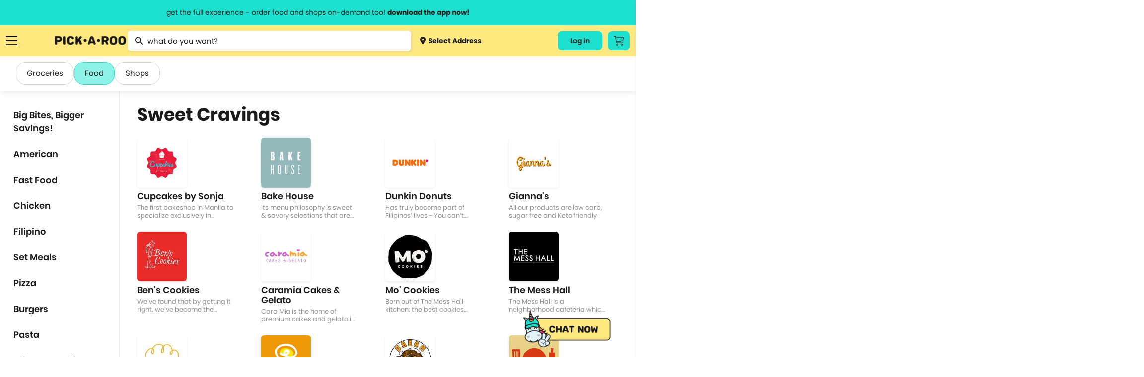

--- FILE ---
content_type: text/html; charset=utf-8
request_url: https://pickaroo.com/food/brands/sweet-cravings/
body_size: 20260
content:


<!DOCTYPE html>
<html>
    <head>
        <meta charset="utf-8" />
        <meta name="viewport" content="width=device-width, initial-scale=1">
        <meta name="format-detection" content="telephone=no">
        <meta name="google-site-verification" content="ZIs6HTREtxmj-3pVbj4KQsRF0SWnCIihhFDPrUF95GA" />
        
            <title>PICK•A•ROO | Grocery, Food &amp; Shops Delivery App"</title>
            <meta name="description" content="Order everything you need from the all-in-one delivery app, PICK.A.ROO! Browse from a wide selection of groceries, fresh produce, food, medicine, mom and baby products, specialty items and have it delivered right to your doorstep ASAP."/>
            <meta property="og:title" content="PICK•A•ROO | Grocery, Food & Shops Delivery App"/>
            <meta property="og:description" content="Order everything you need from the all-in-one delivery app, PICK.A.ROO! Browse from a wide selection of groceries, fresh produce, food, medicine, mom and baby products, specialty items and have it delivered right to your doorstep ASAP."/>
        
        <meta property="og:site_name" content="PICK•A•ROO"/>
        <meta property="og:image" content="http://pickaroo.com/static/img/catalogs/social-banner.png"/>
        <meta property="og:image:type" content="image/png"/>
        <meta property="og:image:width" content="1200"/>
        <meta property="og:image:height" content="628"/>
        <link rel="canonical" href="https://pickaroo.com/food/brands/sweet-cravings/" />
        
        <meta name="robots" content="doindex, dofollow" />
        
        <link rel="shortcut icon" href="/static/img/catalogs/favicon.png"/>
        <link rel="alternate" href="https://pickaroo.com" hreflang="en" />

        
        <title>
            
                PICK•A•ROO | Grocery, Food &amp; Shops Delivery App
            
        </title>
        <link rel="shortcut icon" href="/static/favicon.png" />

        <link rel="stylesheet" href="/static/CACHE/css/output.7c0f063b96b8.css" type="text/css">

        
        
        <!-- Google Tag Manager -->
        <script>
        /* eslint-disable */
            (function(w,d,s,l,i){w[l]=w[l]||[];w[l].push({'gtm.start':
            new Date().getTime(),event:'gtm.js'});var f=d.getElementsByTagName(s)[0],
            j=d.createElement(s),dl=l!='dataLayer'?'&l='+l:'';j.async=true;j.src=
            'https://www.googletagmanager.com/gtm.js?id='+i+dl;f.parentNode.insertBefore(j,f);
            })(window,document,'script','dataLayer','GTM-TS4FKP2');
        /* eslint-enable */
        </script>
        <!-- End Google Tag Manager -->
        <!-- AppsFlyer Snippet -->
        <script>
        /* eslint-disable */
        !function(t,e,n,s,a,c,i,o,p){t.AppsFlyerSdkObject=a,t.AF=t.AF||function(){(t.AF.q=t.AF.q||[]).push([Date.now()].concat(Array.prototype.slice.call(arguments)))},t.AF.id=t.AF.id||i,t.AF.plugins={},o=e.createElement(n),p=e.getElementsByTagName(n)[0],o.async=1,o.src="https://websdk.appsflyer.com?"+(c.length>0?"st="+c.split(",").sort().join(",")+"&":"")+(i.length>0?"af_id="+i:""),p.parentNode.insertBefore(o,p)}(window,document,"script",0,"AF","banners",{banners: {key: "8a1e1084-bcc9-4d2a-a57d-75323cb73f78"}})
        AF('banners', 'showBanner')
        /* eslint-enable */
        </script>
        <!-- AppsFlyer Snippet -->
    </head>

    <body class="brands-page brands-page-index" oncopy="return false;" oncut="return false;">
        <!-- Google Tag Manager (noscript) -->
        <noscript><iframe src="https://www.googletagmanager.com/ns.html?id=GTM-TS4FKP2"
        height="0" width="0" style="display:none;visibility:hidden"></iframe></noscript>
        <!-- End Google Tag Manager (noscript) -->
        <header id="header-wrapper">
            <a href="#" class="info-header-message open-modal-modifier">
                <span class="website">get the full experience - order food and shops on-demand too! <strong>download the app now!</strong></span>
                <span class="mobile">grocery orders, all payment methods accepted.</span>
            </a>
            <div class="row container flex">
                <div class="ten columns flex menus">
                    <div class="list burger">
                        <a href="#" class="sidebar-menu-close">
                            <img src="/static/img/catalogs/close_menu.png" class="burger-icon">
                        </a>
                        <a href="#" class="burger-menu-icon">
                            <img src="/static/img/catalogs/burger.png" class="burger-icon" id="burger">
                        </a>
                        <div class="menu-list-wrapper burger" id="menu-list-burger">
                        <div class="menu-list">
                            <div class="mobile">
                                <a href="/" class="menu-list-header">
                                    <img src="/static/img/catalogs/logo-footer.png" class="mobile-logo-icon">
                                </a>
                            </div>
                            <div class="menu-list-scroll">
                                <div class="mobile">
                                    <div class="menu-account">
                                        <a class="deliver open-map-modal open-map" data-action="">
                                            
                                                <span>
                                                    <img src="/static/img/catalogs/location-dot.png" class=""> Select Address
                                                    <svg width="7" height="12" viewBox="0 0 7 12" fill="none" xmlns="http://www.w3.org/2000/svg">
                                                    <path d="M0.951359 -9.19776e-05C1.07632 -0.000677545 1.20014 0.023499 1.31555 0.0710197C1.43097 0.11854 1.53565 0.188447 1.62346 0.276638L6.72129 5.33324C6.80978 5.42066 6.88 5.52455 6.92791 5.63896C6.97582 5.75336 7.00049 5.87602 7.00049 5.99991C7.00049 6.12379 6.97582 6.24645 6.92791 6.36086C6.88 6.47526 6.80978 6.57915 6.72129 6.66657L1.62346 11.7232C1.53639 11.8159 1.43139 11.8902 1.31472 11.9418C1.19806 11.9933 1.07212 12.0211 0.944414 12.0233C0.81671 12.0255 0.689862 12.0022 0.571435 11.9548C0.453008 11.9073 0.345429 11.8367 0.255115 11.7471C0.164802 11.6575 0.093604 11.5508 0.0457692 11.4334C-0.00206524 11.3159 -0.0255562 11.1901 -0.0233031 11.0634C-0.0210501 10.9367 0.00690164 10.8118 0.058884 10.6961C0.110866 10.5804 0.185815 10.4762 0.279258 10.3898L4.70498 5.99991L0.279257 1.60997C0.146414 1.47804 0.0559664 1.31002 0.0193377 1.12712C-0.0172911 0.944232 0.00154206 0.754676 0.0734586 0.582394C0.145375 0.410114 0.267149 0.262835 0.423401 0.159163C0.579653 0.0554901 0.763373 7.20708e-05 0.951359 -9.19776e-05Z" fill="#1A1A1A"/>
                                                    </svg>
                                                </span>
                                            
                                        </a>
                                        
                                        <div class="title"><span>My Account</span></div>
                                        <div class="menu-my-account">
                                            
                                                <div class="menu-button-actions">
                                                    <a href="/users/auth/validate" class="button">Log In</a>
                                                </div>
                                            
                                        </div>
                                        
                                    </div>
                                    <div class="separator line"></div>
                                </div>
                                <div class="category-box">
                                <div class="category-wrapper">
                                
                                <div class="title"><span>Browse Categories</span></div>
                                
                                <div class="category dropdown">
                                    <a href="#" class="subcategory-menu">
                                        Groceries
                                        <span class="arrow"><img src="/static/img/catalogs/button.png" class="arrow-icon"></span>
                                    </a>
                                    <div class="subcategory">
                                        
                                        <a href="/groceries/brands/supermarket/">
                                            
                                                <img src="https://media.pickaroo.com/media/thumb/merchant_categories/2022/7/29/MkKawAwSLfHoB7gNmybaPU_catalog.png" class="cart-icon">
                                            
                                            <label class="middle">
                                                Grocery &amp; Markets
                                                
                                                    <span class="desc">Supermarket, Christmas Baskets</span>
                                                
                                            </label>
                                        </a>
                                        
                                        <a href="/groceries/brands/grocers-pantry-needs/">
                                            
                                                <img src="https://media.pickaroo.com/media/thumb/merchant_categories/2022/7/29/9FDXDojJeAPtwBYHTHLeFR_catalog.png" class="cart-icon">
                                            
                                            <label class="middle">
                                                Specialty Grocery
                                                
                                            </label>
                                        </a>
                                        
                                        <a href="/groceries/brands/booze/">
                                            
                                                <img src="https://media.pickaroo.com/media/thumb/merchant_categories/2022/7/29/SkDiTjCCJ2wtg2qHbwqTyy_catalog.png" class="cart-icon">
                                            
                                            <label class="middle">
                                                Alcohol
                                                
                                            </label>
                                        </a>
                                        
                                        <a href="/groceries/brands/international-selections/">
                                            
                                                <img src="https://media.pickaroo.com/media/thumb/merchant_categories/2022/7/29/Xus7MQ6pNf4ZRaMx7HWb65_catalog.png" class="cart-icon">
                                            
                                            <label class="middle">
                                                Int&#x27;l Selections
                                                
                                                    <span class="desc">Korean Grocers</span>
                                                
                                            </label>
                                        </a>
                                        
                                        <a href="/groceries/brands/frozen-diy-kits/">
                                            
                                                <img src="https://media.pickaroo.com/media/thumb/merchant_categories/2022/7/29/GskBocVZSteaio57tmx3GR_catalog.png" class="cart-icon">
                                            
                                            <label class="middle">
                                                Frozen &amp; Ready to Heat
                                                
                                            </label>
                                        </a>
                                        
                                        <a href="/groceries/brands/fresh-markets/">
                                            
                                                <img src="https://media.pickaroo.com/media/thumb/merchant_categories/2022/7/29/bxj3J4oPCikquNJFoZNZc2_catalog.png" class="cart-icon">
                                            
                                            <label class="middle">
                                                Fresh Goods
                                                
                                            </label>
                                        </a>
                                        
                                        <a href="/groceries/brands/grocery-deals/">
                                            
                                                <img src="https://media.pickaroo.com/media/thumb/merchant_categories/2022/7/29/V92S3XrFimmQNCEzBBxzML_catalog.png" class="cart-icon">
                                            
                                            <label class="middle">
                                                Grocery Deals
                                                
                                            </label>
                                        </a>
                                        
                                        <a href="/groceries/brands/healthy-grocer/">
                                            
                                                <img src="https://media.pickaroo.com/media/thumb/merchant_categories/2022/7/29/8gPd9mBAZqgtrFRJdkJwvY_catalog.png" class="cart-icon">
                                            
                                            <label class="middle">
                                                Healthy Grocery
                                                
                                            </label>
                                        </a>
                                        
                                        <a href="/groceries/brands/meat-deli-seafood/">
                                            
                                                <img src="https://media.pickaroo.com/media/thumb/merchant_categories/2022/7/29/mmByjS5qFjG7WqVm9k9c2b_catalog.png" class="cart-icon">
                                            
                                            <label class="middle">
                                                Meat &amp; Deli
                                                
                                            </label>
                                        </a>
                                        
                                        <a href="/groceries/brands/20-off-use-pickorganic/">
                                            
                                                <img src="https://media.pickaroo.com/media/thumb/merchant_categories/2022/7/29/PgAz9TbosdveWsujNX7kem_catalog.png" class="cart-icon">
                                            
                                            <label class="middle">
                                                Organic
                                                
                                            </label>
                                        </a>
                                        
                                    </div>
                                </div>
                                <div class="category dropdown">
                                    <a href="#" class="subcategory-menu">
                                        Food
                                        <span class="arrow"><img src="/static/img/catalogs/button.png" class="arrow-icon"></span>
                                    </a>
                                    <div class="subcategory">
                                        
                                            
                                            <a href="/food/brands/food-deals/">
                                                
                                                    <img src="https://media.pickaroo.com/media/thumb/merchant_categories/2022/7/29/VZyUgx6k9JJJQmdZDBhuhz_catalog.png" class="cart-icon">
                                                
                                                <label class="middle">
                                                    Food Promos
                                                    
                                                </label>
                                            </a>
                                            
                                            <a href="/food/brands/wildflour/">
                                                
                                                    <img src="https://media.pickaroo.com/media/thumb/merchant_categories/2021/1/8/dSnQpZkqEqmV9RBShmyHfC_catalog.png" class="cart-icon">
                                                
                                                <label class="middle">
                                                    Wildflour Group
                                                    
                                                </label>
                                            </a>
                                            
                                            <a href="/food/brands/american/">
                                                
                                                    <img src="https://media.pickaroo.com/media/thumb/merchant_categories/2021/3/2/RUkuq9bQLJqqpwx3Cx6jep_catalog.png" class="cart-icon">
                                                
                                                <label class="middle">
                                                    American Food
                                                    
                                                </label>
                                            </a>
                                            
                                            <a href="/food/brands/asian/">
                                                
                                                    <img src="https://media.pickaroo.com/media/thumb/merchant_categories/2021/3/3/exDQhTpFc6tSQoM8eCN3Gd_catalog.png" class="cart-icon">
                                                
                                                <label class="middle">
                                                    Asian
                                                    
                                                </label>
                                            </a>
                                            
                                            <a href="/food/brands/coffee/">
                                                
                                                    <img src="https://media.pickaroo.com/media/thumb/merchant_categories/2022/2/16/imqdyCZMFboRVdBpeArPgp_catalog.png" class="cart-icon">
                                                
                                                <label class="middle">
                                                    Bake Shops &amp; Coffee Shops
                                                    
                                                </label>
                                            </a>
                                            
                                            <a href="/food/brands/250-eats/">
                                                
                                                    <img src="https://media.pickaroo.com/media/thumb/merchant_categories/2021/9/24/ZKeWvb26ijeuQUWdoTEaYa_catalog.png" class="cart-icon">
                                                
                                                <label class="middle">
                                                    Budget Meals
                                                    
                                                </label>
                                            </a>
                                            
                                            <a href="/food/brands/chicken/">
                                                
                                                    <img src="https://media.pickaroo.com/media/thumb/merchant_categories/2021/3/2/kDGpY7iCWnajJkfgR4ku5N_catalog.png" class="cart-icon">
                                                
                                                <label class="middle">
                                                    Chicken
                                                    
                                                        <span class="desc">Fried Chicken, Korean Fried Chicken</span>
                                                    
                                                </label>
                                            </a>
                                            
                                            <a href="/food/brands/chinese/">
                                                
                                                    <img src="https://media.pickaroo.com/media/thumb/merchant_categories/2020/11/23/LCy3K4ooKnzZnUUpA9pLEC_catalog.png" class="cart-icon">
                                                
                                                <label class="middle">
                                                    Chinese
                                                    
                                                </label>
                                            </a>
                                            
                                            <a href="/food/brands/fine-dining/">
                                                
                                                    <img src="https://media.pickaroo.com/media/thumb/merchant_categories/2022/2/16/KggbVR8DoULeVx3rpZJYys_catalog.png" class="cart-icon">
                                                
                                                <label class="middle">
                                                    Fine Dining
                                                    
                                                </label>
                                            </a>
                                            
                                            <a href="/food/brands/alcohol-2/">
                                                
                                                    <img src="https://media.pickaroo.com/media/thumb/merchant_categories/2022/2/16/cyUa3C3gFpPE4zMD8rhc6U_catalog.png" class="cart-icon">
                                                
                                                <label class="middle">
                                                    Happy Hour
                                                    
                                                </label>
                                            </a>
                                            
                                            <a href="/food/brands/hole-in-the-wall/">
                                                
                                                    <img src="https://media.pickaroo.com/media/thumb/merchant_categories/2021/10/7/A7VW6LsDgXachuCcmYUs98_catalog.png" class="cart-icon">
                                                
                                                <label class="middle">
                                                    Hole in the Wall
                                                    
                                                </label>
                                            </a>
                                            
                                            <a href="/food/brands/lifestyle-hotels/">
                                                
                                                    <img src="https://media.pickaroo.com/media/thumb/merchant_categories/2022/2/16/fXmfd5k2druEZuaj8TTABH_catalog.png" class="cart-icon">
                                                
                                                <label class="middle">
                                                    Hotel Food
                                                    
                                                </label>
                                            </a>
                                            
                                            <a href="/food/brands/international/">
                                                
                                                    <img src="https://media.pickaroo.com/media/thumb/merchant_categories/2021/9/24/g4uwGQurJwhAzPY6B7hShb_catalog.png" class="cart-icon">
                                                
                                                <label class="middle">
                                                    International
                                                    
                                                        <span class="desc">Italian, Greek, Spanish, Mexican, Mediterranean</span>
                                                    
                                                </label>
                                            </a>
                                            
                                            <a href="/food/brands/japanese/">
                                                
                                                    <img src="https://media.pickaroo.com/media/thumb/merchant_categories/2020/12/1/E5Tv4zqBrJRhtyyGnCTCPV_catalog.png" class="cart-icon">
                                                
                                                <label class="middle">
                                                    Japanese
                                                    
                                                        <span class="desc">Ramen, Bento Box, Sushi</span>
                                                    
                                                </label>
                                            </a>
                                            
                                            <a href="/food/brands/korean/">
                                                
                                                    <img src="https://media.pickaroo.com/media/thumb/merchant_categories/2021/3/3/3NqkB9EdmmUZ2tPeN4qRD2_catalog.png" class="cart-icon">
                                                
                                                <label class="middle">
                                                    Korean
                                                    
                                                </label>
                                            </a>
                                            
                                            <a href="/food/brands/party-platters/">
                                                
                                                    <img src="https://media.pickaroo.com/media/thumb/merchant_categories/2022/2/16/i7iw6KCneLcmS7N2qgGDJx_catalog.png" class="cart-icon">
                                                
                                                <label class="middle">
                                                    Party Platters
                                                    
                                                        <span class="desc">Lechon</span>
                                                    
                                                </label>
                                            </a>
                                            
                                            <a href="/food/brands/pasta/">
                                                
                                                    <img src="https://media.pickaroo.com/media/thumb/merchant_categories/2020/12/11/7Rx7ZxQZtudbaz9fRdSoUy_catalog.png" class="cart-icon">
                                                
                                                <label class="middle">
                                                    Pasta
                                                    
                                                </label>
                                            </a>
                                            
                                            <a href="/food/brands/pizza/">
                                                
                                                    <img src="https://media.pickaroo.com/media/thumb/merchant_categories/2020/11/30/aS8CeJowQk7Jt7HfWwpJhF_catalog.png" class="cart-icon">
                                                
                                                <label class="middle">
                                                    Pizza
                                                    
                                                </label>
                                            </a>
                                            
                                            <a href="/food/brands/set-meals/">
                                                
                                                    <img src="https://media.pickaroo.com/media/thumb/merchant_categories/2021/9/24/ndZ4HET5666pAXBH9MfSwM_catalog.png" class="cart-icon">
                                                
                                                <label class="middle">
                                                    Set Meals
                                                    
                                                </label>
                                            </a>
                                            
                                            <a href="/food/brands/supportsmallbusiness/">
                                                
                                                    <img src="https://media.pickaroo.com/media/thumb/merchant_categories/2022/7/29/PQcGtPsARvb6zpjPW3EmQ3_catalog.png" class="cart-icon">
                                                
                                                <label class="middle">
                                                    Support Small Business
                                                    
                                                </label>
                                            </a>
                                            
                                            <a href="/food/brands/filipino/">
                                                
                                                    <img src="https://media.pickaroo.com/media/thumb/merchant_categories/2022/6/10/foygDw8CpTMcmwauUUBmmx_catalog.png" class="cart-icon">
                                                
                                                <label class="middle">
                                                    Filipino Food
                                                    
                                                </label>
                                            </a>
                                            
                                        
                                    </div>
                                </div>
                                <div class="category dropdown mb-0">
                                    <a href="#" class="subcategory-menu">
                                        Shops
                                        <span class="arrow"><img src="/static/img/catalogs/button.png" class="arrow-icon"></span>
                                    </a>
                                    <div class="subcategory">
                                        
                                        <a href="/shops/brands/gadgets-electronics/">
                                            
                                                <img src="https://media.pickaroo.com/media/thumb/merchant_categories/2022/7/29/5QQGM7uQZ2KoMeULY88stP_catalog.png" class="cart-icon">
                                            
                                            <label class="middle">
                                                Gadgets &amp; Electronics
                                                
                                                    <span class="desc">Audio, Electronic Devices, Computer Accessories, Mobile Accessories</span>
                                                
                                            </label>
                                        </a>
                                        
                                        <a href="/shops/brands/hardware/">
                                            
                                                <img src="https://media.pickaroo.com/media/thumb/merchant_categories/2022/7/29/JzXwsgNTVVs79i2hPsHfXS_catalog.png" class="cart-icon">
                                            
                                            <label class="middle">
                                                Hardware
                                                
                                                    <span class="desc">Home Improvement, Automotive &amp; Motorcycle</span>
                                                
                                            </label>
                                        </a>
                                        
                                        <a href="/shops/brands/lifestyle-variety-store/">
                                            
                                                <img src="https://media.pickaroo.com/media/thumb/merchant_categories/2022/7/29/YgigVtPtBQMMUPzhEPaDsu_catalog.png" class="cart-icon">
                                            
                                            <label class="middle">
                                                Lifestyle &amp; Variety
                                                
                                            </label>
                                        </a>
                                        
                                        <a href="/shops/brands/pet-care/">
                                            
                                                <img src="https://media.pickaroo.com/media/thumb/merchant_categories/2022/7/29/aHXmH6ztN3V6gZ9UaLUrNz_catalog.png" class="cart-icon">
                                            
                                            <label class="middle">
                                                Pet Care
                                                
                                            </label>
                                        </a>
                                        
                                        <a href="/shops/brands/flowers-plants/">
                                            
                                                <img src="https://media.pickaroo.com/media/thumb/merchant_categories/2022/7/29/goUbhLC6ssGYZiNzisNkUK_catalog.png" class="cart-icon">
                                            
                                            <label class="middle">
                                                Flowers
                                                
                                            </label>
                                        </a>
                                        
                                        <a href="/shops/brands/self-care-wellness/">
                                            
                                                <img src="https://media.pickaroo.com/media/thumb/merchant_categories/2022/7/29/agzg4Ds2XLQewN32iZYqNR_catalog.png" class="cart-icon">
                                            
                                            <label class="middle">
                                                Beauty &amp; Personal Care
                                                
                                                    <span class="desc">Skincare, Beauty &amp; Cosmetics, Bath &amp; Body Care, Personal Care</span>
                                                
                                            </label>
                                        </a>
                                        
                                        <a href="/shops/brands/fashion-and-apparel/">
                                            
                                                <img src="https://media.pickaroo.com/media/thumb/merchant_categories/2022/7/29/NuHjuUewRFFi287kZbcL8B_catalog.png" class="cart-icon">
                                            
                                            <label class="middle">
                                                Clothing, Gifts &amp; Jewelry
                                                
                                                    <span class="desc">Apparel &amp; Clothing, Gifts &amp; Trinkets</span>
                                                
                                            </label>
                                        </a>
                                        
                                        <a href="/shops/brands/stay-safe-with-roo/">
                                            
                                                <img src="https://media.pickaroo.com/media/thumb/merchant_categories/2022/7/29/LmSSfWVmmeU3YpLWzujMWZ_catalog.png" class="cart-icon">
                                            
                                            <label class="middle">
                                                Health &amp; Safety
                                                
                                            </label>
                                        </a>
                                        
                                        <a href="/shops/brands/sports-fitness-travel/">
                                            
                                                <img src="https://media.pickaroo.com/media/thumb/merchant_categories/2022/7/29/LBpjem7ihNNyNT4YMqCD8r_catalog.png" class="cart-icon">
                                            
                                            <label class="middle">
                                                Sports &amp; Outdoors
                                                
                                                    <span class="desc">Sports &amp; Fitness, Fitness, Sports, Travel Accessories</span>
                                                
                                            </label>
                                        </a>
                                        
                                        <a href="/shops/brands/hotel-e-vouchers/">
                                            
                                                <img src="https://media.pickaroo.com/media/thumb/merchant_categories/2022/7/29/DTMWVhyLoUyib7DUti2wnC_catalog.png" class="cart-icon">
                                            
                                            <label class="middle">
                                                Hotel E-vouchers
                                                
                                            </label>
                                        </a>
                                        
                                        <a href="/shops/brands/home-kitchen/">
                                            
                                                <img src="https://media.pickaroo.com/media/thumb/merchant_categories/2022/7/29/aEARpYnKd8GmrtkjpKWfge_catalog.png" class="cart-icon">
                                            
                                            <label class="middle">
                                                Home &amp; Kitchen
                                                
                                                    <span class="desc">Lights &amp; Decor, Home &amp; Kitchen Needs, Home &amp; Kitchen Appliances, Bed …</span>
                                                
                                            </label>
                                        </a>
                                        
                                        <a href="/shops/brands/up-to-70-off/">
                                            
                                                <img src="https://media.pickaroo.com/media/thumb/merchant_categories/2022/7/29/TFPqGFA3dpZBpWqXPFGBVC_catalog.png" class="cart-icon">
                                            
                                            <label class="middle">
                                                Shops Deals
                                                
                                            </label>
                                        </a>
                                        
                                        <a href="/shops/brands/egift/">
                                            
                                                <img src="https://media.pickaroo.com/media/thumb/merchant_categories/2022/7/29/eSKpkoiFnw5QGSrmms3NEL_catalog.png" class="cart-icon">
                                            
                                            <label class="middle">
                                                E-Gift Cards
                                                
                                            </label>
                                        </a>
                                        
                                    </div>
                                </div>
                                <div class="separator line mobile"></div>
                                <div class="category mb-0">
                                    <a href="/brand-directory">Brand Directory</a>
                                </div>
                                <div class="separator line mobile"></div>
                                <div class="title"><span>Information<span></div>
                                <div class="category">
                                    <a href="http://blog.pickaroo.com/about-us" target="_blank">About Us</a>
                                </div>
                                <div class="category">
                                    <a href="https://blog.pickaroo.com/stories" target="_blank">Stories</a>
                                </div>
                                <div class="category">
                                    <a href="https://blog.pickaroo.com/faqs" target="_blank">FAQs</a>
                                </div>
                                <div class="category">
                                    <a href="/cdn-cgi/l/email-protection#74170734041d171f15061b1b5a171b19">Contact Us</a>
                                </div>
                                <div class="category mb-0">
                                    <a href="https://blog.pickaroo.com/join-us" target="_blank">Join Us</a>
                                </div>
                                
                                <div class="separator line mobile"></div>
                                <div class="category">
                                    
                                    <a href="/users/auth/validate">Log In</a>
                                    
                                </div>
                                
                                <div class="last category"></div>
                                </div>
                                </div>
                            </div>
                        </div>
                        </div>
                    </div>
                    <a href="https://ops.pickaroo.com" class="logo-container">
                        <img src="/static/img/catalogs/Pickaroo%20Logo%20-%20Wording%402x.png" class="logo">
                    </a>
                    <div class="search-wrapper-box">
                        
                        <form id="searchForm" class="no-margin search" action="/search/" method="get">
                            <div class="awesomplete-input">
                                <img src="/static/img/catalogs/magnifier.png" class="search-icon">
                                <input value="" type="text" placeholder="what do you want?" class="awesomplete input search-awesomplete" id="catalog_search">
                            </div>
                            <div class="search-result-wrapper" id="search-result-wrapper">
                                <div class="initial-search-screen-box">
                                    <div class="recently-items-box" id="recently-products-wrapper">
                                        <div class="search-result-title">Recently Viewed Product</div>
                                        <ul class="recently-items" id="recently-products"></ul>
                                    </div>
                                    <div class="recently-items-box" id="recently-stores-wrapper">
                                        <div class="search-result-title">Recently Viewed Brands</div>
                                        <ul class="recently-items last" id="recently-stores"></ul>
                                    </div>
                                </div>
                                <div class="search-result-autocomplete-box">
                                     <div class="search-result-title">Brand Suggestion</div>
                                    <div class="merchant-results-wrapper" id="merchant-results-wrapper"></div>
                                    <a href="#" class="all">Search all stores with “<span class="search-keyword" id="search-keyword"></span>”</a>
                                     <div class="search-result-title">Product Suggestion</div>
                                    <div class="variant-results-wrapper" id="variant-results-wrapper"></div>
                                </div>
                            </div>
                        </form>
                        
                        <a class="deliver open-map-modal open-map" data-action="">
                            
                                <span>
                                    <img src="/static/img/catalogs/location-dot.png" class="cart-icon"> Select Address
                                </span>
                            
                        </a>
                    </div>
                </div>
                
                
                <div class="two columns flex">
                    <div class="menus">
                        
                        <div class="list website">
                            
                                
                                <a href="/users/auth/validate" class="button account-button">
                                    Log in
                                </a>
                                
                            
                        </div>
                        
                        <div class="list cart-button-wrapper">
                            
                            <a href="/users/auth/validate" class="button cart-button">
                                <img src="/static/img/catalogs/cart_icon.png" />
                            </a>
                            
                        </div>
                        
                    </div>
                </div>
            </div>
        </header>

        <div class="modal-window hide modal-default short modal-map" id='modal-map'>
            <div class="modal-window-box">
                <div class="close-button flex-center" id="modal-close-button">
                    <img src="/static/img/web/acc-close-black.png">
                </div>
                <div class="body">
                    <p class="modal-title">Select Location</p>
                    <div class="search-wrapper">
                        <input type="text" placeholder="Search Location...." id="search-location" class="search-map">
                    </div>
                    <div class="map-selected" id='map-selected'></div>
                    <span id="address-selected" class="address-wrapper__subtitle map-detail">
                        
                            Manila, Metro Manila, Philippines
                        
                    </span>
                </div>
                <div class="footer no-grid">
                    <a href="#" id='use-current-location' class="action-button">Use This Location</a>
                </div>
            </div>
        </div>

        

        

<div class="modal-window hide short modal-default small" id="modifier-modal">
    <div class="modal-window-box">
        <div class="close-button flex-center" id="modal-close-button-download">
            <img src="/static/img/web/acc-close-black.png">
        </div>
        <div class="body">
            <p class="modal-title">Download the app & start ordering now</p>
            <div class="card">
                <img class="logo" src="/static/img/web/logo-with-text.png">
                <div id="modal-qr" class="qr"></div>
                <span class="modal-subtitle">Scan QR code to download the app</span>
            </div>
        </div>
        <div class="footer small">
            <a href="https://pickaroo.page.link/etD3" target="_blank">
                <img src="/static/img/catalogs/googleplay.png" class="app-icon">
            </a>
            <a href="https://pickaroo.page.link/94Xr" target="_blank">
                <img src="/static/img/catalogs/appstore2.png" class="app-icon">
            </a>
        </div>
    </div>
</div>

        
<div class="modal-window short promo-list-modal hide" id="promo-list-modal">
    <div class="close-button flex-center" id="promo-list-modal-close-button">
        <img src="/static/img/web/acc-close-black.png">
    </div>
    <section class="modal-window-box">
        <div class="header">
            <div class="title">Available Promos</div>
        </div>
        <div class="body">
            <div class="promo-list-modal__loading hide"></div>
            <div class="product-wrapper__participating-item-promos">

            </div>
        </div>
    </section>
</div>


        


<div class="modal-window hide short modal-default small" id="modifier-modal">
    <div class="modal-window-box">
        <div class="close-button flex-center" id="modal-close-button-download">
            <img src="/static/img/web/acc-close-black.png">
        </div>
        <div class="body">
            <p class="modal-title">Download the app & start ordering now</p>
            <div class="card">
                <img class="logo" src="/static/img/web/logo-with-text.png">
                <div id="modal-qr" class="qr"></div>
                <span class="modal-subtitle">Scan QR code to download the app</span>
            </div>
        </div>
        <div class="footer small">
            <a href="https://pickaroo.page.link/etD3" target="_blank">
                <img src="/static/img/catalogs/googleplay.png" class="app-icon">
            </a>
            <a href="https://pickaroo.page.link/94Xr" target="_blank">
                <img src="/static/img/catalogs/appstore2.png" class="app-icon">
            </a>
        </div>
    </div>
</div>



        


        <div class="container-wrapper">
            <div class="container content-body  brand-index ">
                

                
<div class="content">
    
    <div class="row categories-wrapper desktop">
        <a href="/groceries/brands/" class="capsule ">Groceries</a>
        <a href="/food/brands/" class="capsule active">Food</a>
        <a href="/shops/brands/" class="capsule ">Shops</a>
    </div>
    <div class="flex row main-wrapper brands-wrapper">

        <div class="brand_sidebar sticky full_width_mobile">
            <div class="brand_sidebar__wrapper">
            <!-- MOBILE MENU BEGINS -->
            <div class="mobile_menu_wrapper mobile">
                <div class="row categories-wrapper">
                    <a href="/groceries/brands/" class="capsule ">Groceries</a>
                    <a href="/food/brands/" class="capsule active">Food</a>
                    <a href="/shops/brands/" class="capsule ">Shops</a>
                </div>
                <div class="active-menu flex-align-center">
                    <span class="active-menu__name">
                        
                            Sweet Cravings
                        
                    </span>
                    <img src="/static/img/web/icon-back.png" class="icon">
                </div>
                <ul class="brand_sidebar__menu-list regular menu-first" id="mobile_main_menu">
                    
                    
                    <li>
                        
                        <a href="/food/brands/budgetarian/"
                            class="menu-item">Big Bites, Bigger Savings!
                        </a>
                        
                    </li>
                    
                    
                    
                    <li>
                        
                        <a href="/food/brands/american/"
                            class="menu-item">American
                        </a>
                        
                    </li>
                    
                    
                    
                    <li>
                        
                        <a href="/food/brands/fast-food/"
                            class="menu-item">Fast Food
                        </a>
                        
                    </li>
                    
                    
                    
                    <li>
                        
                        <a href="/food/brands/chicken/"
                            class="menu-item">Chicken
                        </a>
                        
                    </li>
                    
                    
                    
                    <li>
                        
                        <a href="/food/brands/filipino/"
                            class="menu-item">Filipino
                        </a>
                        
                    </li>
                    
                    
                    
                    <li>
                        
                        <a href="/food/brands/set-meals/"
                            class="menu-item">Set Meals
                        </a>
                        
                    </li>
                    
                    
                    
                    <li>
                        
                        <a href="/food/brands/pizza/"
                            class="menu-item">Pizza
                        </a>
                        
                    </li>
                    
                    
                    
                    <li>
                        
                        <a href="/food/brands/burgers/"
                            class="menu-item">Burgers
                        </a>
                        
                    </li>
                    
                    
                    
                    <li>
                        
                        <a href="/food/brands/pasta/"
                            class="menu-item">Pasta
                        </a>
                        
                    </li>
                    
                    
                    
                    <li>
                        
                        <a href="/food/brands/all-day-breakfast/"
                            class="menu-item">All Day Breakfast
                        </a>
                        
                    </li>
                    
                    
                    
                    <li>
                        
                        <a href="/food/brands/hot-cold-drinks/"
                            class="menu-item">Hot &amp; Cold Drinks
                        </a>
                        
                    </li>
                    
                    
                    
                    <li>
                        
                        <a href="/food/brands/seafood/"
                            class="menu-item">Seafood
                        </a>
                        
                    </li>
                    
                    
                    
                    <li>
                        
                        <a href="/food/brands/cakes-pastries/"
                            class="menu-item">Cakes &amp; Pastries
                        </a>
                        
                    </li>
                    
                    
                    
                    <li>
                        
                        <a href="/food/brands/snacks-sweets/"
                            class="menu-item">Snacks
                        </a>
                        
                    </li>
                    
                    
                    
                    <li>
                        
                        <a href="/food/brands/sweet-cravings/"
                            class="menu-item">Sweet Cravings
                        </a>
                        
                    </li>
                    
                    
                    
                    <li>
                        
                        <a href="/food/brands/coffee/"
                            class="menu-item">Coffee
                        </a>
                        
                    </li>
                    
                    
                    
                    <li>
                        
                        <a href="/food/brands/chinese/"
                            class="menu-item">Chinese
                        </a>
                        
                    </li>
                    
                    
                    
                    <li>
                        
                        <a href="/food/brands/asian/"
                            class="menu-item">Asian
                        </a>
                        
                    </li>
                    
                    
                    
                    <li>
                        
                        <a href="/food/brands/bakery/"
                            class="menu-item">Bakery
                        </a>
                        
                    </li>
                    
                    
                    
                    <li>
                        
                        <a href="/food/brands/bento-box/"
                            class="menu-item">Bento Box
                        </a>
                        
                    </li>
                    
                    
                    
                    <li>
                        
                        <a href="/food/brands/cold-desserts/"
                            class="menu-item">Cold Desserts
                        </a>
                        
                    </li>
                    
                    
                    
                    <li>
                        
                        <a href="/food/brands/cold-pressed-juices/"
                            class="menu-item">Cold Pressed Juices
                        </a>
                        
                    </li>
                    
                    
                    
                    <li>
                        
                        <a href="/food/brands/fine-dining/"
                            class="menu-item">Fine Dining
                        </a>
                        
                    </li>
                    
                    
                    
                    <li>
                        
                        <a href="/food/brands/finger-food/"
                            class="menu-item">Finger Food
                        </a>
                        
                    </li>
                    
                    
                    
                    <li>
                        
                        <a href="/food/brands/french/"
                            class="menu-item">French
                        </a>
                        
                    </li>
                    
                    
                    
                    <li>
                        
                        <a href="/food/brands/fusion/"
                            class="menu-item">Fusion
                        </a>
                        
                    </li>
                    
                    
                    
                    <li>
                        
                        <a href="/food/brands/german/"
                            class="menu-item">German
                        </a>
                        
                    </li>
                    
                    
                    
                    <li>
                        
                        <a href="/food/brands/greek/"
                            class="menu-item">Greek
                        </a>
                        
                    </li>
                    
                    
                    
                    <li>
                        
                        <a href="/food/brands/healthy-meals/"
                            class="menu-item">Healthy Meals
                        </a>
                        
                    </li>
                    
                    
                    
                    <li>
                        
                        <a href="/food/brands/happy-hour/"
                            class="menu-item">Happy Hour
                        </a>
                        
                    </li>
                    
                    
                    
                    <li>
                        
                        <a href="/food/brands/indian/"
                            class="menu-item">Indian
                        </a>
                        
                    </li>
                    
                    
                    
                    <li>
                        
                        <a href="/food/brands/italian/"
                            class="menu-item">Italian
                        </a>
                        
                    </li>
                    
                    
                    
                    <li>
                        
                        <a href="/food/brands/japanese/"
                            class="menu-item">Japanese
                        </a>
                        
                    </li>
                    
                    
                    
                    <li>
                        
                        <a href="/food/brands/korean/"
                            class="menu-item">Korean
                        </a>
                        
                    </li>
                    
                    
                    
                    <li>
                        
                        <a href="/food/brands/latin-american/"
                            class="menu-item">Latin American
                        </a>
                        
                    </li>
                    
                    
                    
                    <li>
                        
                        <a href="/food/brands/lechon/"
                            class="menu-item">Lechon
                        </a>
                        
                    </li>
                    
                    
                    
                    <li>
                        
                        <a href="/food/brands/mediterranean/"
                            class="menu-item">Mediterranean
                        </a>
                        
                    </li>
                    
                    
                    
                    <li>
                        
                        <a href="/food/brands/merienda/"
                            class="menu-item">Merienda
                        </a>
                        
                    </li>
                    
                    
                    
                    <li>
                        
                        <a href="/food/brands/mexican/"
                            class="menu-item">Mexican
                        </a>
                        
                    </li>
                    
                    
                    
                    <li>
                        
                        <a href="/food/brands/middle-eastern/"
                            class="menu-item">Middle Eastern
                        </a>
                        
                    </li>
                    
                    
                    
                    <li>
                        
                        <a href="/food/brands/milk-tea/"
                            class="menu-item">Milk Tea
                        </a>
                        
                    </li>
                    
                    
                    
                    <li>
                        
                        <a href="/food/brands/ramen/"
                            class="menu-item">Ramen
                        </a>
                        
                    </li>
                    
                    
                    
                    <li>
                        
                        <a href="/food/brands/sandwiches/"
                            class="menu-item">Sandwiches
                        </a>
                        
                    </li>
                    
                    
                    
                    <li>
                        
                        <a href="/food/brands/singaporean/"
                            class="menu-item">Singaporean
                        </a>
                        
                    </li>
                    
                    
                    
                    <li>
                        
                        <a href="/food/brands/spanish/"
                            class="menu-item">Spanish
                        </a>
                        
                    </li>
                    
                    
                    
                    <li>
                        
                        <a href="/food/brands/steak/"
                            class="menu-item">Steak
                        </a>
                        
                    </li>
                    
                    
                    
                    <li>
                        
                        <a href="/food/brands/sushi/"
                            class="menu-item">Sushi
                        </a>
                        
                    </li>
                    
                    
                    
                    <li>
                        
                        <a href="/food/brands/taiwanese/"
                            class="menu-item">Taiwanese
                        </a>
                        
                    </li>
                    
                    
                    
                    <li>
                        
                        <a href="/food/brands/thai/"
                            class="menu-item">Thai
                        </a>
                        
                    </li>
                    
                    
                    
                    <li>
                        
                        <a href="/food/brands/vegan-vegetarian/"
                            class="menu-item">Vegan &amp; Vegetarian
                        </a>
                        
                    </li>
                    
                    
                    
                    <li>
                        
                        <a href="/food/brands/vietnamese/"
                            class="menu-item">Vietnamese
                        </a>
                        
                    </li>
                    
                    
                </ul>
                <div class="brand_sidebar__menu-list regular menu-first mobile_side_menu" id="mobile_side_menu">
                    <div class="back">
                        <img src="/static/img/catalogs/arrow-left-lb.png">
                        <span>Back</span>
                    </div>
                    
                    
                    
                    
                    
                    
                    
                    
                    
                    
                    
                    
                    
                    
                    
                    
                    
                    
                    
                    
                    
                    
                    
                    
                    
                    
                    
                    
                    
                    
                    
                    
                    
                    
                    
                    
                    
                    
                    
                    
                    
                    
                    
                    
                    
                    
                    
                    
                    
                    
                    
                    
                    
                    
                    
                    
                    
                    
                    
                    
                    
                    
                    
                    
                    
                    
                    
                    
                    
                    
                    
                    
                    
                    
                    
                    
                    
                    
                    
                    
                    
                    
                    
                    
                    
                    
                    
                    
                    
                    
                    
                    
                    
                    
                    
                    
                    
                    
                    
                    
                    
                    
                    
                </div>
            </div>

            <!-- MOBILE MENU ENDS -->
            <!-- DESKTOP SIDEBAR BEGINS -->

            <ul class="brand_sidebar__menu-list brands desktop">
                
                
                
                <li class="">
                    
                    <a href="/food/brands/budgetarian/"
                        class="menu-item">Big Bites, Bigger Savings!
                    </a>
                    
                </li>
                
                
                
                <li class="">
                    
                    <a href="/food/brands/american/"
                        class="menu-item">American
                    </a>
                    
                </li>
                
                
                
                <li class="">
                    
                    <a href="/food/brands/fast-food/"
                        class="menu-item">Fast Food
                    </a>
                    
                </li>
                
                
                
                <li class="">
                    
                    <a href="/food/brands/chicken/"
                        class="menu-item">Chicken
                    </a>
                    
                </li>
                
                
                
                <li class="">
                    
                    <a href="/food/brands/filipino/"
                        class="menu-item">Filipino
                    </a>
                    
                </li>
                
                
                
                <li class="">
                    
                    <a href="/food/brands/set-meals/"
                        class="menu-item">Set Meals
                    </a>
                    
                </li>
                
                
                
                <li class="">
                    
                    <a href="/food/brands/pizza/"
                        class="menu-item">Pizza
                    </a>
                    
                </li>
                
                
                
                <li class="">
                    
                    <a href="/food/brands/burgers/"
                        class="menu-item">Burgers
                    </a>
                    
                </li>
                
                
                
                <li class="">
                    
                    <a href="/food/brands/pasta/"
                        class="menu-item">Pasta
                    </a>
                    
                </li>
                
                
                
                <li class="">
                    
                    <a href="/food/brands/all-day-breakfast/"
                        class="menu-item">All Day Breakfast
                    </a>
                    
                </li>
                
                
                
                <li class="">
                    
                    <a href="/food/brands/hot-cold-drinks/"
                        class="menu-item">Hot &amp; Cold Drinks
                    </a>
                    
                </li>
                
                
                
                <li class="">
                    
                    <a href="/food/brands/seafood/"
                        class="menu-item">Seafood
                    </a>
                    
                </li>
                
                
                
                <li class="">
                    
                    <a href="/food/brands/cakes-pastries/"
                        class="menu-item">Cakes &amp; Pastries
                    </a>
                    
                </li>
                
                
                
                <li class="">
                    
                    <a href="/food/brands/snacks-sweets/"
                        class="menu-item">Snacks
                    </a>
                    
                </li>
                
                
                
                <li class="active">
                    
                    <a href="/food/brands/sweet-cravings/"
                        class="menu-item">Sweet Cravings
                    </a>
                    
                </li>
                
                
                
                <li class="">
                    
                    <a href="/food/brands/coffee/"
                        class="menu-item">Coffee
                    </a>
                    
                </li>
                
                
                
                <li class="">
                    
                    <a href="/food/brands/chinese/"
                        class="menu-item">Chinese
                    </a>
                    
                </li>
                
                
                
                <li class="">
                    
                    <a href="/food/brands/asian/"
                        class="menu-item">Asian
                    </a>
                    
                </li>
                
                
                
                <li class="">
                    
                    <a href="/food/brands/bakery/"
                        class="menu-item">Bakery
                    </a>
                    
                </li>
                
                
                
                <li class="">
                    
                    <a href="/food/brands/bento-box/"
                        class="menu-item">Bento Box
                    </a>
                    
                </li>
                
                
                
                <li class="">
                    
                    <a href="/food/brands/cold-desserts/"
                        class="menu-item">Cold Desserts
                    </a>
                    
                </li>
                
                
                
                <li class="">
                    
                    <a href="/food/brands/cold-pressed-juices/"
                        class="menu-item">Cold Pressed Juices
                    </a>
                    
                </li>
                
                
                
                <li class="">
                    
                    <a href="/food/brands/fine-dining/"
                        class="menu-item">Fine Dining
                    </a>
                    
                </li>
                
                
                
                <li class="">
                    
                    <a href="/food/brands/finger-food/"
                        class="menu-item">Finger Food
                    </a>
                    
                </li>
                
                
                
                <li class="">
                    
                    <a href="/food/brands/french/"
                        class="menu-item">French
                    </a>
                    
                </li>
                
                
                
                <li class="">
                    
                    <a href="/food/brands/fusion/"
                        class="menu-item">Fusion
                    </a>
                    
                </li>
                
                
                
                <li class="">
                    
                    <a href="/food/brands/german/"
                        class="menu-item">German
                    </a>
                    
                </li>
                
                
                
                <li class="">
                    
                    <a href="/food/brands/greek/"
                        class="menu-item">Greek
                    </a>
                    
                </li>
                
                
                
                <li class="">
                    
                    <a href="/food/brands/healthy-meals/"
                        class="menu-item">Healthy Meals
                    </a>
                    
                </li>
                
                
                
                <li class="">
                    
                    <a href="/food/brands/happy-hour/"
                        class="menu-item">Happy Hour
                    </a>
                    
                </li>
                
                
                
                <li class="">
                    
                    <a href="/food/brands/indian/"
                        class="menu-item">Indian
                    </a>
                    
                </li>
                
                
                
                <li class="">
                    
                    <a href="/food/brands/italian/"
                        class="menu-item">Italian
                    </a>
                    
                </li>
                
                
                
                <li class="">
                    
                    <a href="/food/brands/japanese/"
                        class="menu-item">Japanese
                    </a>
                    
                </li>
                
                
                
                <li class="">
                    
                    <a href="/food/brands/korean/"
                        class="menu-item">Korean
                    </a>
                    
                </li>
                
                
                
                <li class="">
                    
                    <a href="/food/brands/latin-american/"
                        class="menu-item">Latin American
                    </a>
                    
                </li>
                
                
                
                <li class="">
                    
                    <a href="/food/brands/lechon/"
                        class="menu-item">Lechon
                    </a>
                    
                </li>
                
                
                
                <li class="">
                    
                    <a href="/food/brands/mediterranean/"
                        class="menu-item">Mediterranean
                    </a>
                    
                </li>
                
                
                
                <li class="">
                    
                    <a href="/food/brands/merienda/"
                        class="menu-item">Merienda
                    </a>
                    
                </li>
                
                
                
                <li class="">
                    
                    <a href="/food/brands/mexican/"
                        class="menu-item">Mexican
                    </a>
                    
                </li>
                
                
                
                <li class="">
                    
                    <a href="/food/brands/middle-eastern/"
                        class="menu-item">Middle Eastern
                    </a>
                    
                </li>
                
                
                
                <li class="">
                    
                    <a href="/food/brands/milk-tea/"
                        class="menu-item">Milk Tea
                    </a>
                    
                </li>
                
                
                
                <li class="">
                    
                    <a href="/food/brands/ramen/"
                        class="menu-item">Ramen
                    </a>
                    
                </li>
                
                
                
                <li class="">
                    
                    <a href="/food/brands/sandwiches/"
                        class="menu-item">Sandwiches
                    </a>
                    
                </li>
                
                
                
                <li class="">
                    
                    <a href="/food/brands/singaporean/"
                        class="menu-item">Singaporean
                    </a>
                    
                </li>
                
                
                
                <li class="">
                    
                    <a href="/food/brands/spanish/"
                        class="menu-item">Spanish
                    </a>
                    
                </li>
                
                
                
                <li class="">
                    
                    <a href="/food/brands/steak/"
                        class="menu-item">Steak
                    </a>
                    
                </li>
                
                
                
                <li class="">
                    
                    <a href="/food/brands/sushi/"
                        class="menu-item">Sushi
                    </a>
                    
                </li>
                
                
                
                <li class="">
                    
                    <a href="/food/brands/taiwanese/"
                        class="menu-item">Taiwanese
                    </a>
                    
                </li>
                
                
                
                <li class="">
                    
                    <a href="/food/brands/thai/"
                        class="menu-item">Thai
                    </a>
                    
                </li>
                
                
                
                <li class="">
                    
                    <a href="/food/brands/vegan-vegetarian/"
                        class="menu-item">Vegan &amp; Vegetarian
                    </a>
                    
                </li>
                
                
                
                <li class="">
                    
                    <a href="/food/brands/vietnamese/"
                        class="menu-item">Vietnamese
                    </a>
                    
                </li>
                
                
            </ul>

            <div class="side_menu" id="desktop_side_menu">
                
                
                
                
                
                
                
                
                
                
                
                
                
                
                
                
                
                
                
                
                
                
                
                
                
                
                
                
                
                
                
                
                
                
                
                
                
                
                
                
                
                
                
                
                
                
                
                
                
                
                
                
                
                
                
                
                
                
                
                
                
                
                
                
                
                
                
                
                
                
                
                
                
                
                
                
                
                
                
                
                
                
                
                
                
                
                
                
                
                
                
                
                
                
                
                
                
                
                
                
                
                
                
            </div>

            <!-- DESKTOP SIDEBAR ENDS -->
            </div>
        </div>
        <div class="product-wrapper full_width_mobile">
            <div class="side_menu-overlay" id="side_menu-overlay"></div>
            
<div class="row section website">
    <div class="six columns full_width_mobile title">
        <h2 class="parent_name"></h2>
        <h1 class="name large">Sweet Cravings</h1>
    </div>
</div>
<div class="seperator small website"></div>

<div class="row explores" id='category-all'>
    
    <a href="/cupcakes-by-sonja/" class="">
        <div class="brand-wrapper">
            
                <img src="https://media.pickaroo.com/media/thumb/merchant_logos/2020/8/11/V869akjzPFmSErqEr4epVb_catalog.jpg" class="brand-icon">
            
        </div>
        <span class="row flex">
            <span class="desc-wrapper middle">
                <span class="name">Cupcakes by Sonja</span>
                <span class="desc">The first bakeshop in Manila to specialize exclusively in cupcakes #SpreadingTheSweetness</span>
            </span>
        </span>
    </a>
    
    <a href="/bake-house/" class="">
        <div class="brand-wrapper">
            
                <img src="https://media.pickaroo.com/media/thumb/merchant_logos/2020/8/10/FF6mPdbdrqdozmsT7qUHv4_catalog.jpg" class="brand-icon">
            
        </div>
        <span class="row flex">
            <span class="desc-wrapper middle">
                <span class="name">Bake House</span>
                <span class="desc">Its menu philosophy is sweet &amp; savory selections that are freshly made with a conscious heart</span>
            </span>
        </span>
    </a>
    
    <a href="/dunkin-donuts/" class="">
        <div class="brand-wrapper">
            
                <img src="https://media.pickaroo.com/media/thumb/merchant_logos/2020/8/23/GHEmXo3PqfaBfHBvABMMgy_catalog.jpg" class="brand-icon">
            
        </div>
        <span class="row flex">
            <span class="desc-wrapper middle">
                <span class="name">Dunkin Donuts</span>
                <span class="desc">Has truly become part of Filipinos’ lives - You can’t outgrow your love for Dunkin Donuts</span>
            </span>
        </span>
    </a>
    
    <a href="/giannas/" class="">
        <div class="brand-wrapper">
            
                <img src="https://media.pickaroo.com/media/thumb/merchant_logos/2020/8/28/bjJrd2Evj7ihtZokYvEJkw_catalog.jpg" class="brand-icon">
            
        </div>
        <span class="row flex">
            <span class="desc-wrapper middle">
                <span class="name">Gianna&#x27;s</span>
                <span class="desc">All our products are low carb, sugar free and Keto friendly</span>
            </span>
        </span>
    </a>
    
    <a href="/bens-cookies/" class="">
        <div class="brand-wrapper">
            
                <img src="https://media.pickaroo.com/media/thumb/merchant_logos/2020/9/24/Zi5CY6Te2iLNhTyrxGKtZR_catalog.jpg" class="brand-icon">
            
        </div>
        <span class="row flex">
            <span class="desc-wrapper middle">
                <span class="name">Ben&#x27;s Cookies</span>
                <span class="desc">We’ve found that by getting it right, we’ve become the cookie people talk about…all over the world</span>
            </span>
        </span>
    </a>
    
    <a href="/cara-mia/" class="">
        <div class="brand-wrapper">
            
                <img src="https://media.pickaroo.com/media/thumb/merchant_logos/2020/10/1/VSvwQpYo8Zka4hya5wHH9n_catalog.jpg" class="brand-icon">
            
        </div>
        <span class="row flex">
            <span class="desc-wrapper middle">
                <span class="name">Caramia Cakes &amp; Gelato</span>
                <span class="desc">Cara Mia is the home of premium cakes and gelato in the metro</span>
            </span>
        </span>
    </a>
    
    <a href="/mo-cookies/" class="">
        <div class="brand-wrapper">
            
                <img src="https://media.pickaroo.com/media/thumb/merchant_logos/2020/10/19/TABCndZwxguqNmgt4NQoqS_catalog.jpg" class="brand-icon">
            
        </div>
        <span class="row flex">
            <span class="desc-wrapper middle">
                <span class="name">Mo&#x27; Cookies</span>
                <span class="desc">Born out of The Mess Hall kitchen: the best cookies you’ve never had</span>
            </span>
        </span>
    </a>
    
    <a href="/the-mess-hall/" class="">
        <div class="brand-wrapper">
            
                <img src="https://media.pickaroo.com/media/thumb/merchant_logos/2020/10/21/YHTWtNqxtYJxQaySXD4fZX_catalog.jpg" class="brand-icon">
            
        </div>
        <span class="row flex">
            <span class="desc-wrapper middle">
                <span class="name">The Mess Hall</span>
                <span class="desc">The Mess Hall is a neighborhood cafeteria which serves Moment&#x27;s all-star dishes—all under one roof</span>
            </span>
        </span>
    </a>
    
    <a href="/kumori/" class="">
        <div class="brand-wrapper">
            
                <img src="https://media.pickaroo.com/media/thumb/merchant_logos/2020/11/5/cxE74iK6u5aePxvFmJtaSM_catalog.jpg" class="brand-icon">
            
        </div>
        <span class="row flex">
            <span class="desc-wrapper middle">
                <span class="name">Kumori</span>
                <span class="desc">Japanese bakery and cafe in the Philippines offering our Signature Hanjuku Cheese Series</span>
            </span>
        </span>
    </a>
    
    <a href="/la-brazorria-de-lasevil/" class="">
        <div class="brand-wrapper">
            
                <img src="https://media.pickaroo.com/media/thumb/merchant_logos/2021/1/25/ipwXzdFGmXSpvRsHRPvVjh_catalog.jpg" class="brand-icon">
            
        </div>
        <span class="row flex">
            <span class="desc-wrapper middle">
                <span class="name">La Brazorria de Lasevil</span>
                <span class="desc"></span>
            </span>
        </span>
    </a>
    
    <a href="/dream-puffs/" class="">
        <div class="brand-wrapper">
            
                <img src="https://media.pickaroo.com/media/thumb/merchant_logos/2021/2/7/fTzMSoPTethZu3RMy8MyAM_catalog.jpg" class="brand-icon">
            
        </div>
        <span class="row flex">
            <span class="desc-wrapper middle">
                <span class="name">Dream Puffs</span>
                <span class="desc">Home of fresh cream puffs!</span>
            </span>
        </span>
    </a>
    
    <a href="/the-penthouse-kitchen-bakery/" class="">
        <div class="brand-wrapper">
            
                <img src="https://media.pickaroo.com/media/thumb/merchant_logos/2021/3/2/JqvAL67xVFQozgVcivLANf_catalog.jpg" class="brand-icon">
            
        </div>
        <span class="row flex">
            <span class="desc-wrapper middle">
                <span class="name">The Penthouse Kitchen &amp; Bakery</span>
                <span class="desc"></span>
            </span>
        </span>
    </a>
    
    <a href="/sugarbee/" class="">
        <div class="brand-wrapper">
            
                <img src="https://media.pickaroo.com/media/thumb/merchant_logos/2021/3/23/EQ3Ec32mmvB26stSJEJYnE_catalog.jpg" class="brand-icon">
            
        </div>
        <span class="row flex">
            <span class="desc-wrapper middle">
                <span class="name">Sugarbee</span>
                <span class="desc">Sugarbee is a Filipino-owned dessert company</span>
            </span>
        </span>
    </a>
    
    <a href="/m-bakery/" class="">
        <div class="brand-wrapper">
            
                <img src="https://media.pickaroo.com/media/thumb/merchant_logos/2021/4/6/3Y9VEAscNAzwboYEx2rhGM_catalog.jpg" class="brand-icon">
            
        </div>
        <span class="row flex">
            <span class="desc-wrapper middle">
                <span class="name">M Bakery</span>
                <span class="desc">World-renowned Bakery Famous for Classic American Baked Goods and Desserts Now in Manila</span>
            </span>
        </span>
    </a>
    
    <a href="/krispy-kreme/" class="">
        <div class="brand-wrapper">
            
                <img src="https://media.pickaroo.com/media/thumb/merchant_logos/2021/4/29/AmitZWL7aW8VaJXjp25HCV_catalog.jpg" class="brand-icon">
            
        </div>
        <span class="row flex">
            <span class="desc-wrapper middle">
                <span class="name">Krispy Kreme</span>
                <span class="desc">Krispy Kreme’s most famous and best-selling product is the glazed, yeast-raised doughnut</span>
            </span>
        </span>
    </a>
    
    <a href="/wildflour-bakery/" class="">
        <div class="brand-wrapper">
            
                <img src="https://media.pickaroo.com/media/thumb/merchant_logos/2021/5/3/X3wkc8443uSyHRQUDMJy9H_catalog.jpg" class="brand-icon">
            
        </div>
        <span class="row flex">
            <span class="desc-wrapper middle">
                <span class="name">Wildflour Bakery</span>
                <span class="desc">Wildflour&#x27;s famous pastries, breads, cakes, pies, dishes, and more</span>
            </span>
        </span>
    </a>
    
    <a href="/tender-loving-cakes/" class="">
        <div class="brand-wrapper">
            
                <img src="https://media.pickaroo.com/media/thumb/merchant_logos/2021/6/21/2bNResVZTUnp3AZmzpRRMH_catalog.jpg" class="brand-icon">
            
        </div>
        <span class="row flex">
            <span class="desc-wrapper middle">
                <span class="name">Tender Loving Cakes</span>
                <span class="desc">Baked with passion and care in a professional environment by our Chef with 10 years experience</span>
            </span>
        </span>
    </a>
    
    <a href="/fraiche-patisserie/" class="">
        <div class="brand-wrapper">
            
                <img src="https://media.pickaroo.com/media/thumb/merchant_logos/2021/8/19/b3hV2CygjcC5hRMxsFxnzY_catalog.jpg" class="brand-icon">
            
        </div>
        <span class="row flex">
            <span class="desc-wrapper middle">
                <span class="name">Fraiche Patisserie</span>
                <span class="desc">Bakes delicious, quality cakes that taste just as delightful as they look #KeepItFraiche</span>
            </span>
        </span>
    </a>
    
    <a href="/sugarhouse/" class="">
        <div class="brand-wrapper">
            
                <img src="https://media.pickaroo.com/media/thumb/merchant_logos/2021/8/27/bLFxPLndQ8HxkpgHBSieBQ_catalog.jpg" class="brand-icon">
            
        </div>
        <span class="row flex">
            <span class="desc-wrapper middle">
                <span class="name">Sugarhouse</span>
                <span class="desc">Manila&#x27;s premier cake shop, has been the home of exquisite cakes and pastries since 1983</span>
            </span>
        </span>
    </a>
    
    <a href="/madges-crumpets-cookies-and-confections-inc/" class="">
        <div class="brand-wrapper">
            
                <img src="https://media.pickaroo.com/media/thumb/merchant_logos/2021/10/8/Atdf49qdFqp5snLSt4euVr_catalog.jpg" class="brand-icon">
            
        </div>
        <span class="row flex">
            <span class="desc-wrapper middle">
                <span class="name">Madge&#x27;s Crumpets, Cookies and Confections Inc</span>
                <span class="desc">Dedicated to the creation and enjoyment of scrumptious old-fashioned home-made crumpets</span>
            </span>
        </span>
    </a>
    
    <a href="/croissants-de-pampanga/" class="">
        <div class="brand-wrapper">
            
                <img src="https://media.pickaroo.com/media/thumb/merchant_logos/2021/10/21/jZkm85bkcLpCMBg9noKT3t_catalog.jpg" class="brand-icon">
            
        </div>
        <span class="row flex">
            <span class="desc-wrapper middle">
                <span class="name">Croissants De Pampanga</span>
                <span class="desc">Baked to perfection</span>
            </span>
        </span>
    </a>
    
    <a href="/dylan-patisserie/" class="">
        <div class="brand-wrapper">
            
                <img src="https://media.pickaroo.com/media/thumb/merchant_logos/2021/12/22/FrP4476TU85bgtRarMyktA_catalog.jpg" class="brand-icon">
            
        </div>
        <span class="row flex">
            <span class="desc-wrapper middle">
                <span class="name">Dylan Patisserie</span>
                <span class="desc">We pride ourselves on crafting delightful delicacies made from the finest ingredients available</span>
            </span>
        </span>
    </a>
    
    <a href="/orells-banana-thins/" class="">
        <div class="brand-wrapper">
            
                <img src="https://media.pickaroo.com/media/thumb/merchant_logos/2022/1/12/Utf7iQeV2Y4RE88yWEnzwY_catalog.jpg" class="brand-icon">
            
        </div>
        <span class="row flex">
            <span class="desc-wrapper middle">
                <span class="name">Orell&#x27;s</span>
                <span class="desc">At Orell’s, we’re meticulous about the quality of our creations.</span>
            </span>
        </span>
    </a>
    
    <a href="/kink-cakes/" class="">
        <div class="brand-wrapper">
            
                <img src="https://media.pickaroo.com/media/thumb/merchant_logos/2022/1/31/mnK5boxBYeRLZK7KAjE93s_catalog.jpg" class="brand-icon">
            
        </div>
        <span class="row flex">
            <span class="desc-wrapper middle">
                <span class="name">Kink Cakes</span>
                <span class="desc">Personalized Cakes. All Occasions. Celebrations Since 1990.</span>
            </span>
        </span>
    </a>
    
    <a href="/marikina-garlic-buns/" class="">
        <div class="brand-wrapper">
            
                <img src="https://media.pickaroo.com/media/thumb/merchant_logos/2022/4/13/AXrZYCgXegp7qoZivtqEQd_catalog.jpg" class="brand-icon">
            
        </div>
        <span class="row flex">
            <span class="desc-wrapper middle">
                <span class="name">Marikina Garlic Buns</span>
                <span class="desc">Garlicky, Buttery, Creamy, Custardy! We serve the best tasting Cream  Cheese Garlic Buns in the Metr</span>
            </span>
        </span>
    </a>
    
    <a href="/daisees-bakeshop/" class="">
        <div class="brand-wrapper">
            
                <img src="https://media.pickaroo.com/media/thumb/merchant_logos/2022/4/28/PPVPAmPLXdK3AFBkHaFZnz_catalog.jpg" class="brand-icon">
            
        </div>
        <span class="row flex">
            <span class="desc-wrapper middle">
                <span class="name">Daisee&#x27;s Bakeshop</span>
                <span class="desc">We have over 30 years of baking experience in providing a wide array of fresh and healthy breads, pa</span>
            </span>
        </span>
    </a>
    
    <a href="/auro-cafe/" class="">
        <div class="brand-wrapper">
            
                <img src="https://media.pickaroo.com/media/thumb/merchant_logos/2022/5/11/Na3QniQG2QsSNvwsTCStUz_catalog.jpg" class="brand-icon">
            
        </div>
        <span class="row flex">
            <span class="desc-wrapper middle">
                <span class="name">Auro Chocolate Cafe</span>
                <span class="desc">The Auro Chocolate Cafe concept is proudly Filipino down to its core.</span>
            </span>
        </span>
    </a>
    
    <a href="/cru-kitchen/" class="">
        <div class="brand-wrapper">
            
                <img src="https://media.pickaroo.com/media/thumb/merchant_logos/2022/6/2/nosyTSHaUfFjdSXAJzCghu_catalog.jpg" class="brand-icon">
            
        </div>
        <span class="row flex">
            <span class="desc-wrapper middle">
                <span class="name">Cru Kitchen</span>
                <span class="desc">Cakes and pastries of Manila since 2007</span>
            </span>
        </span>
    </a>
    
    <a href="/the-oventoaster/" class="">
        <div class="brand-wrapper">
            
                <img src="https://media.pickaroo.com/media/thumb/merchant_logos/2022/6/12/NdPvbZcNiF6gchQ4bBndfs_catalog.jpg" class="brand-icon">
            
        </div>
        <span class="row flex">
            <span class="desc-wrapper middle">
                <span class="name">The Oventoaster</span>
                <span class="desc"></span>
            </span>
        </span>
    </a>
    
    <a href="/ice-cream-city/" class="">
        <div class="brand-wrapper">
            
                <img src="https://media.pickaroo.com/media/thumb/merchant_logos/2022/6/28/fmtChUq3NvoMF6R4YbVL2d_catalog.jpg" class="brand-icon">
            
        </div>
        <span class="row flex">
            <span class="desc-wrapper middle">
                <span class="name">Ice Cream City</span>
                <span class="desc">Plant-based, Dairy-free and Vegan Ice Creams | Thick, rich and creamy | Kinder-to-the-Planet</span>
            </span>
        </span>
    </a>
    
    <a href="/randys-donut/" class="">
        <div class="brand-wrapper">
            
                <img src="https://media.pickaroo.com/media/thumb/merchant_logos/2022/9/23/MtdcQDhLK9ivVexL4GtQnS_catalog.jpg" class="brand-icon">
            
        </div>
        <span class="row flex">
            <span class="desc-wrapper middle">
                <span class="name">Randy&#x27;s Donut</span>
                <span class="desc"></span>
            </span>
        </span>
    </a>
    
    <a href="/tip-top/" class="">
        <div class="brand-wrapper">
            
                <img src="https://media.pickaroo.com/media/thumb/merchant_logos/2023/1/11/VvYNQLe9qrMSN4HHyiJKf6_catalog.jpg" class="brand-icon">
            
        </div>
        <span class="row flex">
            <span class="desc-wrapper middle">
                <span class="name">Tip-Top</span>
                <span class="desc">Finest Yogurt Drinks</span>
            </span>
        </span>
    </a>
    
    <a href="/solitas-bakehouse/" class="">
        <div class="brand-wrapper">
            
                <img src="https://media.pickaroo.com/media/thumb/merchant_logos/2023/3/13/Eu3MxZYoveGAVyx6JzUPnC_catalog.jpg" class="brand-icon">
            
        </div>
        <span class="row flex">
            <span class="desc-wrapper middle">
                <span class="name">Solita&#x27;s Bakehouse</span>
                <span class="desc"></span>
            </span>
        </span>
    </a>
    
    <a href="/sweet-success/" class="">
        <div class="brand-wrapper">
            
                <img src="https://media.pickaroo.com/media/thumb/merchant_logos/2024/9/9/Kv43VFzJQPYZxJXbFENGoS_catalog.jpg" class="brand-icon">
            
        </div>
        <span class="row flex">
            <span class="desc-wrapper middle">
                <span class="name">Sweet Success</span>
                <span class="desc"></span>
            </span>
        </span>
    </a>
    
    <a href="/cmv-txokolat-inc/" class="">
        <div class="brand-wrapper">
            
                <img src="https://media.pickaroo.com/media/thumb/merchant_logos/2025/8/7/U3QjXCvHeKSE5uiaYzoHWN_catalog.png" class="brand-icon">
            
        </div>
        <span class="row flex">
            <span class="desc-wrapper middle">
                <span class="name">CMV TXOKOLAT INC.</span>
                <span class="desc">A unique chocolate house blending sentiment, culture, and curiosity through culinary experiences.</span>
            </span>
        </span>
    </a>
    
</div>

<div class="seperator small website"></div>

        </div>
    </div>
</div>

            </div>
        </div>

        <div class="cart-popup hide">
            
<div class="content">
    <div class=header>
        <button class="close-button" id="cart-close-button">
            <img src="/static/img/catalogs/close.png" />
        </button>
        <span class="title">0 Items</span>
    </div>
    <div class="body">
        
        
        <div class="empty-cart">
            <img src="/static/img/catalogs/empty-cart.png" />
            <span class="title">Your Cart is Empty</span>
            <span class="subtitle">Start shopping now</span>
        </div>
        
    </div>
    <div class="footer">
        
        <a class="action-button full-width" href="/">Shop Now</a>
        
    </div>
</div>

        </div>

        <div class="add-to-cart-popup">
            <div class="content">
                <span class="quantity">1x</span>
                <img src="/static/img/catalogs/placeholder-product.png" alt="Product Image" class="product-image" />
                <span class="product-name">Product Name</span>
                <span class="price">&#8369;200</span>
            </div>
        </div>

        <footer>
            <div class="container">
                <div class="row top flex">
                    <div class="full_width_mobile">
                        <div class="row flex">
                            <div class="four columns">
                                <img src="/static/img/catalogs/logo-footer.png" class="logo">
                            </div>
                            <div class="eight columns">
                                 <div class="title">your one-stop online grocery delivery app</div>
                                <p>
                                    Order pantry essentials and fresh and meat products from Pick.A.Roo,
                                    your online grocery delivery app, and get them in an hour, in one go
                                </p>
                            </div>
                        </div>
                    </div>
                </div>
                <div class="row middle-content">
                    <div class="four columns">
                        <h5>Customer Service</h5>
                        <div class="row list">
                            
                            <span>
                                <img src="/static/img/catalogs/mail.png" class="contact-icon mail">
                                <a href="/cdn-cgi/l/email-protection" class="__cf_email__" data-cfemail="13706053637a707872617c7c3d707c7e">[email&#160;protected]</a>
                            </span>
                        </div>
                    </div>
                    <div class="two columns">
                        <h5>Discover</h5>
                        <div class="row list">
                            <a href="/groceries/brands/supermarket/">
                                Groceries
                            </a>
                            <a href="/food/brands/budgetarian/">
                                Food
                            </a>
                            <a href="/shops/brands/gadgets-electronics/">
                                Shops
                            </a>
                            <a href="/brand-directory">
                                Directory
                            </a>
                        </div>
                    </div>
                    <div class="two columns mr-0">
                        <h5>Learn More</h5>
                        <div class="row list">
                            <a href="http://blog.pickaroo.com/about-us" target="_blank">
                                About Us
                            </a>
                            <a href="https://blog.pickaroo.com/stories" target="_blank">
                                Stories
                            </a>
                            <a href="https://blog.pickaroo.com/faqs" target="_blank">
                                FAQ
                            </a>
                            <a href="/cdn-cgi/l/email-protection#75160635051c161e14071a1a5b161a18">
                                Contact Us
                            </a>
                            <a href="https://blog.pickaroo.com/join-us" target="_blank">
                                Join Us
                            </a>
                        </div>
                    </div>
                    <div class="four columns">
                        <h5>Follow Us</h5>
                        <div class="row list medsos">
                            <a href="https://www.facebook.com/pickarooph">
                                <img src="/static/img/catalogs/facebook.png" class="icon">
                            </a>
                            <a href="https://twitter.com/pickaroo">
                                <img src="/static/img/catalogs/twitter.png" class="icon">
                            </a>
                            <a href="https://www.instagram.com/pickarooapp">
                                <img src="/static/img/catalogs/instagram.png" class="icon">
                            </a>
                            <a href="https://www.youtube.com/channel/UCkOB9gDbuc9rdpUuMetOqrQ">
                                <img src="/static/img/catalogs/youtube.png" class="icon">
                            </a>
                        </div>
                        <div class="row apps">
                            <a href="https://pickaroo.page.link/94Xr" target="_blank" rel="noopener noreferrer">
                                <img src="/static/img/catalogs/appstore2.png" class="app-icon">
                            </a>
                            <a href="https://pickaroo.page.link/etD3" target="_blank" rel="noopener noreferrer">
                                <img src="/static/img/catalogs/googleplay.png" class="app-icon last">
                            </a>
                        </div>
                    </div>
                </div>
            </div>
            <hr/>
            <div class="container footer-yellow-bg">
                <div class="row bottom">
                    <div class="six columns">
                        <a href="/terms">Terms &amp; Conditions</a>
                        <a href="/privacy-policy">Privacy Policy</a>
                    </div>
                    <div class="six columns copyright">
                        © PICKAROO. All Rights Reserved
                    </div>
                </div>
            </div>
        </footer>

        <div id="floating_chat_button" class="floating-chat-button hide">
            <button class="chat-button" id="chat_button"></button>
        </div>

        <div class="modal-window hide medium modal-default" id="address-modal">
            <div class="close-button flex-center" id="address-modal-close-button">
                <img src="/static/img/web/acc-close-black.png">
            </div>
            <div class="modal-window-box">
                
                <div class="body slim-padding">
                    <p class="modal-title">Select Address</p>
                    <p>You have no address saved</p>
                    <a href="/users/account/add-address?next=/food/brands/sweet-cravings/" class="action-button new-design fit-content">
                        <strong>+ Add New Address</strong>
                    </a>
                </div>
                
            </div>
        </div>
    <script data-cfasync="false" src="/cdn-cgi/scripts/5c5dd728/cloudflare-static/email-decode.min.js"></script><script defer src="https://static.cloudflareinsights.com/beacon.min.js/vcd15cbe7772f49c399c6a5babf22c1241717689176015" integrity="sha512-ZpsOmlRQV6y907TI0dKBHq9Md29nnaEIPlkf84rnaERnq6zvWvPUqr2ft8M1aS28oN72PdrCzSjY4U6VaAw1EQ==" data-cf-beacon='{"version":"2024.11.0","token":"bf6a2dfd1e7d49d6926966a456d52187","r":1,"server_timing":{"name":{"cfCacheStatus":true,"cfEdge":true,"cfExtPri":true,"cfL4":true,"cfOrigin":true,"cfSpeedBrain":true},"location_startswith":null}}' crossorigin="anonymous"></script>
</body>



    <script src="/static/qrcodejs/qrcode.min.js"></script>
    <script>
        const headerWrapper = document.getElementById('header-wrapper');

        if (headerWrapper) {
            window.addEventListener('scroll', (event) => {
                if (document.body.getBoundingClientRect().top >= 0) {
                    headerWrapper.classList.remove('background');
                } else {
                    headerWrapper.classList.add('background');
                }
            });
        }

        modalQr = document.querySelectorAll('.qr');
        if (modalQr) {
            modalQr.forEach(function(element) {
                new QRCode(element, {
                    // eslint-disable-next-line max-len
                    text: 'https://pickaroo.onelink.me/APpz?creative_id=66e648da-b30a-498a-91be-b2a2d62df0ad',
                });
            });

            const modalWrapper = document.getElementById('modifier-modal');
            const downloadModalClose = document.getElementById('modal-close-button-download');
            const openModal = document.querySelectorAll('.open-modal-modifier');

            openModal.forEach((button) => {
                button.addEventListener('click', function(e) {
                    modalWrapper.classList.remove('hide');
                    body.classList.add('modal-window-background');
                    header.classList.add('modal-window-background');
                });
            });

            if (downloadModalClose) {
                downloadModalClose.addEventListener('click', () => {
                    modalWrapper.classList.add('hide');
                    body.classList.remove('modal-window-background');
                    header.classList.remove('modal-window-background');
                });
            }
        }
    </script>

    <script>
        const subcategoryMenu = document.querySelectorAll('.subcategory-menu');
        subcategoryMenu.forEach(function(element) {
            element.addEventListener('click', function(event) {
                const isActive = element.parentElement.classList.contains('active');
                subcategoryMenu.forEach(function(element) {
                    element.parentElement.classList.remove('active');
                });
                if (!isActive) {
                    element.parentElement.classList.add('active');
                }
            });
        });

        const burgerMenu = document.getElementById('burger');
        window.addEventListener('click', function(e) {
            // eslint-disable-next-line max-len
            if (burgerMenu.contains(e.target) && !burgerMenu.parentElement.classList.contains('show-menu')) {
                burgerMenu.parentElement.classList.add('show-menu');
                headerWrapper.parentElement.classList.add('show-menu-active');
            }

            const burgerActive = document.getElementsByClassName('show-menu')[0];
            if (burgerActive) {
                burgerActive.addEventListener('click', function(e) {
                    burgerMenu.parentElement.classList.remove('show-menu');
                    headerWrapper.parentElement.classList.remove('show-menu-active');
                });
            }
        });
    </script>

    <script src="/static/CACHE/js/output.d5def8186cff.js"></script>

    <script src="https://maps.googleapis.com/maps/api/js?key=AIzaSyBGa1FIKryCsD9RVs-namoUsXUf8jWwLfA&libraries=places"></script>
    <script>
        const mapLocation = document.querySelectorAll('.open-map');
        const mapAddModal = document.getElementById('modal-map');
        const openMapModal = document.querySelectorAll('.open-map-modal');
        const closeModal = document.getElementById('modal-close-button');
        const mapConfirm = document.getElementById('use-current-location');
        const locationButton = document.createElement('button');
        const addressSelected = document.getElementById('address-selected');

        const body = document.querySelector('body');
        const header = document.querySelector('header');
        const geocoder = new google.maps.Geocoder();
        const cartButton = document.querySelector('#cart-button');
        const cartPopup = document.querySelector('.cart-popup');
        const addressPreview = document.getElementById('address-preview');
        const toastWrapper = document.getElementById('toast');
        const navbarCartCount = document.getElementById('navbar-cart-count');

        // Select address modal
        /* eslint-disable */
        const addressModal = document.getElementById('address-modal');
        const addressModalCloseButton = document.getElementById('address-modal-close-button');
        const changeAddressButton = document.getElementById('change-address');
        const addressListEntries = document.querySelectorAll('.address-list input[type=radio]');
        const addressConfirm = document.getElementById('confirm-address');
        const addressErrorMessage = document.getElementById('address-error-message');
        /* eslint-enable */

        let selectedAddressName = '';
        let needAddressCheck = false; // eslint-disable-line prefer-const
        let reloadPageOnAddressChange = false; // eslint-disable-line prefer-const

        addressModalCloseButton.addEventListener('click', () => {
            addressModal.classList.add('hide');
            body.classList.remove('modal-window-background');
            header.classList.remove('modal-window-background');
        });

        addressListEntries.forEach((element) => {
            element.addEventListener('change', (e) => {
                addressConfirm.disabled = needAddressCheck;
                selectedAddressName = e.target.dataset.name;
            });
        });

        if (addressConfirm) {
            addressConfirm.addEventListener('click', () => {
                if (addressConfirm.disabled) return;

                const urlParams = new URLSearchParams(location.search);
                urlParams.delete('intent');
                history.replaceState(null, null, `${location.pathname}?${urlParams.toString()}`);

                // eslint-disable-next-line
                const selectedAddressInput = document.querySelector('.address-list input[type=radio]:checked');
                const selectedLocation = {
                    'lat': parseFloat(selectedAddressInput.dataset.latitude),
                    'lng': parseFloat(selectedAddressInput.dataset.longitude),
                };

                saveCurrentLocation(selectedAddressName, selectedLocation);

                addressModal.classList.add('hide');
                body.classList.remove('modal-window-background');
                header.classList.remove('modal-window-background');
            });

            // Enable addressConfirm if any addressListEntries is checked
            const selectedAddressInput = document.querySelector('.address-list input[type=radio]:checked');
            if (selectedAddressInput) {
                addressConfirm.disabled = false;
                selectedAddressName = selectedAddressInput.dataset.name;
            }
        }

        let mapInitialized = false;
        let currentLocation;
        let changeLocationOnly = true;
        /* eslint-disable */
        
        // default location to manila
        currentLocation = {lat: 14.599392118702927, lng: 120.98540705564999};
        
        /* eslint-enable */

        setTimeout(function() {
            if (!toastWrapper) return;
            toastWrapper.classList.add('hide');
        }, 2500);

        openMapModal.forEach((button) => {
            button.addEventListener('click', (e) => {
                if (burgerMenu) {
                    burgerMenu.parentElement.classList.remove('show-menu');
                }
                changeLocationOnly = e.target.getAttribute('data-action') ? false : true;
                /* eslint-disable-next-line prefer-const */
                let useAddressPicker = false;
                

                if (!changeLocationOnly || !useAddressPicker) {
                    mapAddModal.classList.remove('hide');
                    body.classList.add('modal-window-background');
                    header.classList.add('modal-window-background');
                    if (!mapInitialized) {
                        initSearchMap();
                        mapInitialized = true;
                    }
                } else {
                    addressModal.classList.remove('hide');
                    body.classList.add('modal-window-background');
                    header.classList.add('modal-window-background');
                }
            });
        });

        closeModal.addEventListener('click', function() {
            mapAddModal.classList.add('hide');
            body.classList.remove('modal-window-background');
            header.classList.remove('modal-window-background');
        });

        const getCurrentLocation = (map, updateLocation) => {
            // Try HTML5 geolocation.
            if (navigator.geolocation) {
                navigator.geolocation.getCurrentPosition(
                    (position) => {
                        const location = {
                            lat: position.coords.latitude,
                            lng: position.coords.longitude,
                        };
                        currentLocation = location;
                        if (map) {
                            map.setCenter(location);
                        }

                        setAddressLocation(location, () => {
                            if (updateLocation) {
                                saveCurrentLocation(addressSelected.innerText, location);
                            }
                        });
                    },
                    () => {
                        alert('Please allow the location permission');
                    },
                );
            } else {
                // Browser doesn't support Geolocation
                alert(`Can't access your location, Check your browser version and enable location`);
            }
        };

        function initSearchMap() {
            const map = new google.maps.Map(document.getElementById('map-selected'), {
                center: currentLocation,
                zoom: 13,
                streetViewControl: false,
                mapTypeControl: false,
                fullscreenControl: false,
                draggable: true,
            });

            locationButton.classList.add('mylocation-button');
            // eslint-disable-next-line max-len
            locationButton.style.backgroundImage = 'url(/static/img/catalogs/location.svg)';

            // Create the search box and link it to the UI element.
            const input = document.getElementById('search-location');
            const searchBox = new google.maps.places.SearchBox(input);

            map.controls[google.maps.ControlPosition.TOP_CENTER].push(input);
            // eslint-disable-next-line max-len
            map.controls[google.maps.ControlPosition.RIGHT_CENTER].push(locationButton);

            // Bias the SearchBox results towards current map's viewport.
            map.addListener('bounds_changed', () => {
                searchBox.setBounds(map.getBounds());
            });

            // Listen for the event fired when the user
            // selects a prediction and retrieve more details for that place.
            searchBox.addListener('places_changed', () => {
                const places = searchBox.getPlaces();
                if (places.length === 0) {
                    return;
                }
                // only get first places with geometry
                const bounds = new google.maps.LatLngBounds();
                for (let i=0; place=places[i]; i++) {
                    if (place.geometry && place.geometry.location) {
                        bounds.extend(place.geometry.location);
                        map.setCenter(place.geometry.location);
                        addressSelected.innerText = place.formatted_address;
                        currentLocation = place.geometry.location.toJSON();
                        break;
                    }
                }
                // For each place, get the icon, name and location.
                map.fitBounds(bounds);
                map.setZoom(15);
            });

            google.maps.event.addListener(map, 'dragend', function() {
                // eslint-disable-next-line max-len
                const centerLocation = map.getCenter().toJSON();

                setAddressLocation(centerLocation);
                currentLocation = centerLocation;
            });

            locationButton.addEventListener('click', function(e) {
                getCurrentLocation(map);
            });

            mapConfirm.addEventListener('click', function(e) {
                e.preventDefault();
                if (changeLocationOnly) {
                    saveCurrentLocation(
                        addressSelected.innerText,
                        currentLocation,
                        // 
                    );
                } else if (addressPreview) {
                    addressPreview.innerText = addressSelected.innerText;
                }
            });
        }

        function setAddressLocation(location, callback = () => {}) {
            geocoder.geocode({location: location}, (results, status) => {
                if (status === 'OK') {
                    if (results[0]) {
                        addressSelected.innerText = results[0].formatted_address;
                        callback();
                    } else {
                        alert('No results found');
                    }
                } else {
                    alert('Geocoder failed due to: ' + status);
                }
            });
        }

        function saveCurrentLocation(address, location, openNewAddress = false) {
            const url = `/save-location`;
            const data = {
                'latitude': location.lat,
                'longitude': location.lng,
                'address': address,
            };

            requests(url, 'POST', {
                data: data,
                callback: function(httpRequest) {
                    if (httpRequest.status === 200) {
                        if (reloadPageOnAddressChange) {
                            window.location.reload();
                        }
                        if (address.length > 25) {
                            address = address.substring(0, 24) + '...';
                        }
                        const locationText = document.createElement('span');
                        locationText.innerText = address;
                        mapLocation.forEach((location) => {
                            /* eslint-disable-next-line max-len */
                            location.innerHTML = `<img src="/static/img/catalogs/location-dot.png" class="cart-icon"> ` + address;
                        });
                        if (openNewAddress) {
                            /* eslint-disable-next-line max-len */
                            window.location.href = `/users/account/add-address?next=/food/brands/sweet-cravings/&next_intent=open_address`;
                        } else {
                            closeModal.click();
                        }
                    } else {
                        alert('error');
                    }
                },
            });
        }

        

        if (cartButton) {
            cartButton.addEventListener('click', (e) => {
                cartPopup.classList.remove('hide');
                body.classList.add('modal-window-background');
                header.classList.add('modal-window-background');
            });
        }

        cartPopup.addEventListener('click', (e) => {
            if (e.currentTarget === e.target) {
                cartPopup.classList.add('hide');
                body.classList.remove('modal-window-background');
                header.classList.remove('modal-window-background');
            }
        });

        const hydrate = () => {
            const cartCloseButton = document.querySelector('#cart-close-button');

            cartCloseButton.addEventListener('click', (e) => {
                cartPopup.classList.add('hide');
                body.classList.remove('modal-window-background');
                header.classList.remove('modal-window-background');
            });
        };

        /* eslint-disable-next-line no-unused-vars */
        const updateCartCount = (count) => {
            navbarCartCount.innerText = count;
            if (count > 0) {
                navbarCartCount.classList.remove('hidden');
            } else {
                navbarCartCount.classList.add('hidden');
            }
        };

        /* eslint-disable-next-line no-unused-vars */
        const updatePromotionProgress = (data) => {
            data.forEach((e) => {
                if (e.free_delivery_remaining) {
                    const freeDeliveryRemaining = document.getElementById(`free-delivery-remaining-${e.store_id}`); // eslint-disable-line
                    freeDeliveryRemaining.innerText = `Add ₱${e.free_delivery_remaining} to get FREE DELIVERY`; // eslint-disable-line
                    freeDeliveryRemaining.classList.remove('announcement');
                    if (e.free_delivery_remaining < 0) {
                        freeDeliveryRemaining.innerText = 'You get FREE DELIVERY';
                        freeDeliveryRemaining.classList.add('announcement');
                    }
                }
                if (e.free_delivery_progress) {
                    const progress = document.getElementById(`progress-${e.store_id}`);
                    progress.setAttribute('style', `--progress: ${e.free_delivery_progress};`);
                    progress.classList.remove('full');
                    if (e.free_delivery_progress === 100) {
                        progress.classList.add('full');
                    }
                }
            });
        };

        hydrate();

        // 
        window.addEventListener('load', () => {
            if (new URLSearchParams(location.search).get('intent') === 'open_address') {
                addressModal.classList.remove('hide');
                body.classList.add('modal-window-background');
                header.classList.add('modal-window-background');
            }
        });
        // 

        // 
        const betaModalWindow = document.getElementById('beta-modal-window');
        const betaModalClose = document.getElementById('beta-modal-close');
        const isFirst = sessionStorage.getItem('first_visit');

        if (isFirst == null || isFirst == 'undefined') {
            sessionStorage.setItem('first_visit', 'true');
            betaModalWindow.classList.remove('hide');
            body.classList.add('modal-window-background');
            header.classList.add('modal-window-background');
        }

        betaModalClose.addEventListener('click', () => {
            betaModalWindow.classList.add('hide');
            body.classList.remove('modal-window-background');
            header.classList.remove('modal-window-background');
        });
        // 
    </script>

    
    
    <script>
        /* eslint-disable-next-line no-unused-vars */
        const showAddToCartPopup = (name, quantity, image, price) => {
            const popup = document.querySelector('.add-to-cart-popup .content');
            const quantityText = popup.querySelector('.quantity');
            const productNameText = popup.querySelector('.product-name');
            const productImage = popup.querySelector('.product-image');
            const productPrice = popup.querySelector('.price');

            quantityText.innerText = quantity;
            productNameText.innerHTML = name;
            productImage.src = image;
            productPrice.innerHTML = price;

            popup.classList.add('show');

            setTimeout(() => {
                popup.classList.remove('show');
            }, 2000);
        };
    </script>
    

    
    
    <script>
        chatButton = document.getElementById('chat_button');
        chatButton.addEventListener('click', function() {
            openChat();
        });

        function initFreshChat() {
            window.fcWidget.init({
                token: '435bf34f-ecc4-4455-a338-7db52f0c83f5',
                host: 'https://pickaroo.freshchat.com/',
                widgetUuid: 'e5146280-e55b-428d-a5c6-3c6c06cdfa20',
                config: {
                    headerProperty: {
                        hideChatButton: true,
                        backgroundColor: '#1DE0CF',
                    },
                },
            });

            setUserProperties();
            chatButtonWrapper = document.getElementById('floating_chat_button');
            chatButtonWrapper.classList.remove('hide');
            window.fcWidget.on('unreadCount:notify', function(resp) {
                const count = resp['count'];
                if (count > 0) {
                    chatButton.setAttribute('chat-count', count);
                } else {
                    chatButton.removeAttribute('chat-count');
                }
            });
        }

        function initialize(i,t){var e;i.getElementById(t)?initFreshChat():((e=i.createElement('script')).id=t,e.async=!0,e.src='https://pickaroo.freshchat.com/js/widget.js',e.onload=initFreshChat,i.head.appendChild(e))}function initiateCall(){initialize(document,'Freshdesk Messaging-js-sdk')}window.addEventListener?window.addEventListener('load',initiateCall,!1):window.attachEvent('load',initiateCall,!1); // eslint-disable-line

        function openChat() {
            window.fcWidget.open();
        };

        function setUserProperties() {
            
            window.fcWidget.user.setProperties({
                loggedIn: 'false',
            });
            
        }
    </script>
    
    <script>
        // Handle promo list popup
        const promoListModal = document.querySelector('#promo-list-modal');
        const closePromoListModalButton = document.querySelector('#promo-list-modal-close-button');
        const promoListLoader = promoListModal.querySelector('.promo-list-modal__loading');
        /* eslint-disable-next-line max-len */
        const promoListContainer = promoListModal.querySelector('.product-wrapper__participating-item-promos');
        const cartPromoIndicators = document.querySelectorAll('.cart-promo-indicators');

        const openPromoListModal = () => {
            promoListModal.parentElement.parentElement.classList.add('modal-window-background');
            promoListModal.classList.remove('hide');
        };

        const closePromoListModal = () => {
            promoListModal.parentElement.parentElement.classList.remove('modal-window-background');
            promoListModal.classList.add('hide');
        };

        closePromoListModalButton.addEventListener('click', closePromoListModal);

        // Handler promo list modal for cart popup, cart page, etc
        cartPromoIndicators.forEach((indicator) => {
            indicator.addEventListener('click', async () => {
                promoListLoader.classList.remove('hide');
                promoListContainer.classList.add('hide');
                openPromoListModal();

                const storeId = indicator.dataset.storeId;
                /* eslint-disable-next-line max-len */
                const response = await fetch(`/api/web/promotions/get-by-store?store=${storeId}`);
                if (response.ok) {
                    const payload = await response.json();
                    const promotions = payload.data;
                    const promotionItems = promotions.map((promotion) => {
                        const root = document.createElement('li');
                        const name = document.createElement('span');
                        const description = document.createElement('p');
                        const viewItems = document.createElement('a');

                        name.textContent = promotion.name;
                        description.textContent = promotion.description;
                        viewItems.textContent = 'View Participating Item >';
                        viewItems.href = promotion.promo_details_page_url;

                        root.append(name, description, viewItems);

                        return root;
                    });

                    const PromoListUL = document.createElement('ul');
                    PromoListUL.append(...promotionItems);

                    promoListContainer.replaceChildren(PromoListUL);

                    promoListLoader.classList.add('hide');
                    promoListContainer.classList.remove('hide');
                }
            });
        });
    </script>

    <script src="/static/awesomplete/awesomplete.js"></script>
    <script>
    const catalogSearch = document.getElementById('catalog_search');
    const searchResultWrapper = document.getElementById('search-result-wrapper');
    const merchantResultsWrapper = document.getElementById('merchant-results-wrapper');
    const variantResultsWrapper = document.getElementById('variant-results-wrapper');
    const searchKeyword = document.getElementById('search-keyword');

    new Awesomplete(catalogSearch, {
        minChars: 3,
        autoFirst: true,
    });

    catalogSearch.addEventListener('click', function(e) {
        searchResultWrapper.classList.add('initial-search-screen', 'active');
    });

    catalogSearch.addEventListener('keyup', function(e) {
        const xhttp = new XMLHttpRequest();
        const url = '/catalog-search';
        xhttp.open('GET', url + '?keyword=' + encodeURIComponent(catalogSearch.value.trim()), true);

        if (catalogSearch.value) {
            searchResultWrapper.classList.remove('initial-search-screen');
            searchResultWrapper.classList.add('active', 'search-result-autocomplete');
        }

        xhttp.onreadystatechange = function() {
            if (this.readyState == 4 && this.status == 200) {
                const merchantResults = [];
                const variantResults = [];
                const responseJson = JSON.parse(this.responseText);

                responseJson['variants'].forEach(function(data) {
                    /* eslint-disable-next-line max-len */
                    data.label = data.label.toLowerCase().replaceAll(catalogSearch.value.trim().toLowerCase(), '<mark>$&</mark>');
                    /* eslint-disable-next-line max-len */
                    variantResults.push('<li><a href='+ data.url.replace(/%20/g, '-') +'>'+ data.label +'</a></li>');
                });

                responseJson['merchants'].forEach(function(data) {
                    if (data.logo == null) {
                        data.logo = '/static/img/catalogs/placeholder-product.png';
                    }
                    /* eslint-disable-next-line max-len */
                    data.label = data.label.toLowerCase().replaceAll(catalogSearch.value.trim().toLowerCase(), '<mark>$&</mark>');
                    /* eslint-disable-next-line max-len */
                    merchantResults.push('<li><a href='+ data.url +' style="background-image: url('+ data.logo +');">'+ data.label +'</a>\</li>');
                });

                if (merchantResults.length == 0 && variantResults.length == 0) {
                    searchResultWrapper.classList.remove('initial-search-screen');
                    searchResultWrapper.classList.remove('active', 'search-result-autocomplete');
                } else {
                    searchResultWrapper.classList.add('active', 'search-result-autocomplete');
                }

                /* eslint-disable-next-line max-len */
                searchKeyword.parentElement.href = '/search/' + encodeURIComponent(catalogSearch.value.trim()) + '?tab=stores';
                searchKeyword.innerHTML = catalogSearch.value;
                /* eslint-disable-next-line max-len */
                merchantResultsWrapper.innerHTML = '<ul class="brand-results">'+ merchantResults.join(' ') +'</ul>';
                /* eslint-disable-next-line max-len */
                variantResultsWrapper.innerHTML = '<ul class="variant-results">'+ variantResults.join(' ') +'</ul>';
            }
        };
        xhttp.send();
    });

    document.addEventListener('click', (event) => {
        if (!catalogSearch.contains(event.target)) {
            searchResultWrapper.classList.remove('active', 'search-result-autocomplete');
        }
    });

    /* eslint-disable-next-line max-len */
    getRecentlyViews(type='variant', data='');

    /* eslint-disable-next-line max-len */
    getRecentlyViews(type='store', data='');

    </script>

    <script>
        // handle search
        document.getElementById('searchForm').addEventListener('submit', function(e) {
            e.preventDefault();
            const search = document.getElementById('catalog_search').value.replace(/ /g, '-');
            /* eslint-disable-next-line no-invalid-this */
            const url = this.getAttribute('action');
            window.location.href = url + encodeURIComponent(search);
        });
    </script>
    
<script>
    // DESKTOP MENU BEGINS
    const desktopSideMenu = document.querySelector('#desktop_side_menu');
    const desktopSideMenuOverlay = document.querySelector('#side_menu-overlay');
    const desktopMenuWithSubcategory = document.querySelectorAll('.desktop .menu-item.has_subcategory');
    desktopMenuWithSubcategory.forEach((menu) => {
        menu.addEventListener('click', (e) => {
            e.preventDefault();
            const subcategoryID = menu.dataset.subcategory;
            const activeMenu = desktopSideMenu.querySelector('ul.active');
            const targetMenu = desktopSideMenu.querySelector(`#${subcategoryID}`);
            // If current active and target are the same, close the side menu
            if (activeMenu === targetMenu) {
                desktopSideMenu.classList.toggle('active');
                desktopSideMenuOverlay.classList.toggle('active');
            } else {
                // Show selected menu
                if (activeMenu) {
                    activeMenu.classList.remove('active');
                }
                targetMenu.classList.add('active');
                desktopSideMenu.classList.add('active');
                desktopSideMenuOverlay.classList.add('active');
            }
        });
    });

    desktopSideMenuOverlay.addEventListener('click', () => {
        desktopSideMenu.classList.remove('active');
        desktopSideMenuOverlay.classList.remove('active');
    });

    // DESKTOP MENU ENDS
    // MOBILE MENU BEGINS

    const mainWrapper = document.querySelector('.main-wrapper');
    const mobileMenuWrapper = document.querySelector('.mobile_menu_wrapper');
    const mobileMenuButton = document.querySelector('.active-menu');
    const mobileMainMenu = document.querySelector('#mobile_main_menu');
    const mobileSideMenu = document.querySelector('#mobile_side_menu');
    mobileMenuButton.addEventListener('click', function(e) {
        if (mobileMenuWrapper.classList.contains('active')) {
            mobileMenuWrapper.classList.remove('active');
            mainWrapper.classList.remove('modal-window-background');
            mobileSideMenu.classList.remove('active');
        } else {
            mobileMainMenu.classList.remove('hide');
            mobileSideMenu.classList.remove('active');
            mobileMenuWrapper.classList.add('active');
            mainWrapper.classList.add('modal-window-background');
        }
    });

    const mobileMenuWithSubcategory = document.querySelectorAll('.mobile .menu-item.has_subcategory');
    mobileMenuWithSubcategory.forEach((menu) => {
        menu.addEventListener('click', (e) => {
            e.preventDefault();
            const subcategoryID = menu.dataset.subcategory;
            // Hide current active list
            const activeMenu = mobileSideMenu.querySelector('ul.active');
            if (activeMenu) {
                activeMenu.classList.remove('active');
            }
            // Show selected list
            mobileSideMenu.querySelector(`#${subcategoryID}`).classList.add('active');
            // Toggle side menu and show overlay
            mobileMainMenu.classList.add('hide');
            mobileSideMenu.classList.add('active');
        });
    });

    mobileSideMenu.querySelector('.back').addEventListener('click', () => {
        mobileMainMenu.classList.remove('hide');
        mobileSideMenu.classList.remove('active');
    });

</script>

</html>
